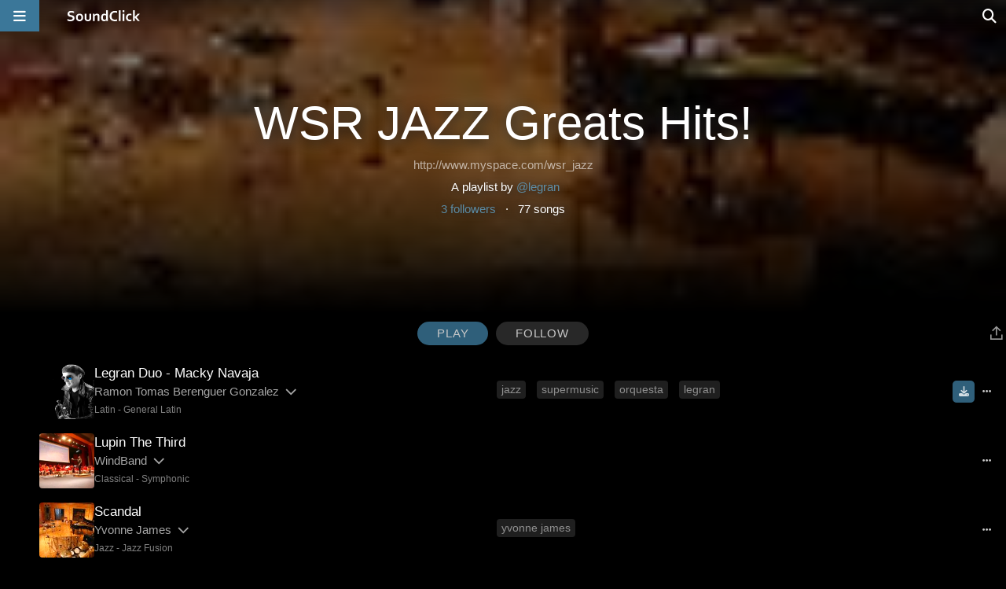

--- FILE ---
content_type: text/html;charset=UTF-8
request_url: https://www.soundclick.com/member/playlist.cfm?memberID=3843638&playlistID=569079
body_size: 14490
content:
<!doctype html>
<html lang="en-US">
<head>
<meta name="viewport" content="width=device-width, initial-scale=1, viewport-fit=cover">
<meta charset="UTF-8">
<link rel="preconnect" href="https://cloudimages.soundclick.com">
<link rel="dns-prefetch" href="//cloudimages.soundclick.com">
<title>Stream Free Music, Download MP3s, Buy & Sell Beats | SoundClick</title>
<meta name="description" content="SoundClick is the original music hub & beats marketplace - join free today.">
<!-- scripts -->
<script defer type="text/javascript" src="/_common/lib/jQuery3.7.0.min.js"></script>	
<script defer type="text/javascript" src="/_common/lib/jQuery3.6.4.FIX.min.js"></script> 
<script defer type="text/javascript" src="/_common/scripts/_minified/utils.min.js?v=01.2026_01"></script>	
<link rel="preload" href="/_cfStuff/fontawesome/kit-5a791bc007_v_25_11_01/css/all.min.css?v=01.2026_01" as="style" onload="this.onload=null;this.rel='stylesheet'">
<!-- css -->
<link rel="stylesheet" href="/_common/css/_minified/major.min.css?v=01.2026_01">	
<link rel="stylesheet" href="/_common/css/_minified/charts.min.css?v=01.2026_01">	
<link rel="stylesheet" href="/_common/css/_minified/artist.min.css?v=01.2026_01">	
<link rel="stylesheet" href="/_common/css/_minified/member.min.css?v=01.2026_01">
<link rel="stylesheet" href="/_common/css/_minified/forum.min.css?v=01.2026_01">	
<!-- white styles -->
<!-- icon -->
<link rel="icon" sizes="192x192" href="/images/icons/favIcon.png?v=2022">
<link rel="apple-touch-icon" href="/images/icons/apple-touch-icon.png?v=2022"/>
<!-- socials -->
<meta property="og:site_name" content="SoundClick" />
<meta property="fb:app_id" content="3537100384" />
<meta name="twitter:site" content="@SoundClick">
<meta name="twitter:domain" content="soundclick.com">
<meta name="twitter:app:name:iphone" content="SoundClick">
<meta name="twitter:app:name:ipad" content="SoundClick">
<meta name="twitter:app:name:googleplay" content="SoundClick">
<meta name="twitter:app:id:iphone" content="1476928026">
<meta name="twitter:app:id:ipad" content="1476928026">
<meta name="twitter:app:id:googleplay" content="com.soundclick.soundclickmobile">
<!-- open graph details -->
<meta property="og:description" content="SoundClick is the original music hub & beats marketplace - join free today." />
<meta property="og:image" content="https://www.soundclick.com/images/brand/soundclick_blank.webp">
<meta property="og:image:secure_url" content="https://www.soundclick.com/images/brand/soundclick_blank.webp">
<meta name="twitter:card" content="summary">
<meta name="twitter:description" content="SoundClick is the original music hub & beats marketplace - join free today.">
<meta name="twitter:image" content="https://www.soundclick.com/images/brand/soundclick_blank.webp">
<meta property="og:type" content="website" />
<meta property="og:title" content="Stream Free Music, Download MP3s, Buy & Sell Beats | SoundClick" />
<meta property="og:url" content="https://www.soundclick.com" />
<meta name="twitter:title" content="Stream Free Music, Download MP3s, Buy & Sell Beats | SoundClick">
<meta name="twitter:player" content="">
<meta name="twitter:player:height" content="145">
<meta name="twitter:player:width" content="500">
<link rel="manifest" href="/manifest.json?v=01.2026_01" />
<meta name="mobile-web-app-capable" content="yes">
<meta name="google-adsense-account" content="ca-pub-7488472088786332">
</head>
<body>
<main id="sclk_framework_content" role="main">
<script>
global_documentTitle = 'WSR\x20JAZZ\x20Greats\x20Hits\x21 | Playlist by @legran on SoundClick';
document.title = global_documentTitle; 
</script>
<div id="sclk_pageHead" style="background-image: url('https://cloudimages.soundclick.com/05/images/y/song/yvonnejames%2Bscandal2.jpg');">
<div id="sclk_pageHeadPlaylist_fader"></div>
<div id="sclkMemberPlaylist_pageHeadContent">
<div id="sclkMemberPlaylist_headPageTitle">WSR JAZZ Greats Hits!</div>
<div id="sclkMemberPlaylist_headPageDescription">http://www.myspace.com/wsr_jazz</div>
<div class="sclkMemberPlaylist_headPageSubTitle">
&nbsp;
A playlist by <a class="sclk_link" href="/member/default.cfm?memberID=3843638">@legran</a>
</div>
<div class="sclkMemberPlaylist_headPageSubTitle">
<a class="sclk_link" href="/member/playlist.cfm?memberID=3843638&playlistID=569079&showFollowers">3 followers</a>
<span>&middot;</span>
77 songs
</div>
</div>
</div>
<div id="sclkMemberPlaylist_headButtonsWrapper">
<div id="sclkMemberPlaylist_headButtons">
<div class="sclkArtist_headButton clk_loadPlaylist" data-type="playlist" data-typeid="0&memberID=3843638&playlistID=569079">PLAY</div>
<div class="sclkArtist_headButton sclkArtist_headButton_tonedDown sclk_link" data-href="/memberAdmin/utils/follow.cfm?action=followPlaylist&memberID=3843638&playlistID=569079" data-skipHistory="true">FOLLOW</div>
<div id="sclkMemberPlaylist_headShareBtn" class="clk_openPopupBox" data-href="/member/utils/share.cfm?memberID=3843638&playlistID=569079&noNavigation" data-width="620" data-fullsizeMobile title="share"><i class="fa-sharp fa-regular fa-arrow-up-from-bracket"></i></div>
</div>
</div>
<div id="sclkMemberPlaylist">
<section id = "member_playlistContainer" 
data-infinite-scroll="true"
data-url = "/member/playlistGetSongs.cfm?memberID=3843638&playlistID=569079"
>
<!-- initial results -->
<section id="playingSong_14278004" class="charts2_songBox" aria-label="Song information">
<aside class="charts2_section_position" aria-label="Position and play button">
<button class="charts2_posPlayToggle clk_loadPlaylist" aria-label="Toggle play"
data-type="playlist" data-typeid="0&memberID=3843638&playlistID=569079" data-songid="14278004" 
data-startrow="1"
>
<div class="charts2_playBtn"><i class="fa-sharp-duotone fa-solid fa-circle-play"></i></div>
<div class="charts2_position">
</div>
</button>
</aside>
<img class="charts2_section_picture clk_loadPlaylist lazybg" data-src="https://cloudimages.soundclick.com/612/images/r/band/ramontomasberenguergonzalez.webp" src="/images/site/1x1.png" 
alt="Picture for song 'Legran Duo - Macky Navaja' by artist 'Ramon Tomas Berenguer Gonzalez'" 
data-type="playlist" data-typeid="0&memberID=3843638&playlistID=569079" data-songid="14278004" 
data-startrow="1"
>
</img>
<div class="charts2_section_titleBox">
<section class="charts2_songname songActivityIndicator clk_loadPlaylist" 
aria-label="Song title"
data-type="playlist" data-typeid="0&memberID=3843638&playlistID=569079" data-songid="14278004" 
data-startrow="1"
>
<span>Legran Duo - Macky Navaja</span>
</section>
<p class="charts2_artist">
<span>
<a class="sclk_link" href="/RamonTomasBerenguerGonzalez" data-href="/artist/default.cfm?bandID=704566" aria-label="Artist name for this song">Ramon Tomas Berenguer Gonzalez</a>
<button class="charts2_artist_btnDescription" data-description-id="14278004350" title="About Ramon Tomas Berenguer Gonzalez" 
aria-label="Slides out artist description" aria-expanded="false" aria-controls="14278004350"
>
<i class="fa-sharp fa-solid fa-chevron-down"></i>
</button>
</span>
</p>
<pre id="14278004350" class="charts2_artist_description">Compositor. Autor de los álbumes 'La Conquista de Valencia' (2020), 'Latin Complete Collection' (2008) y 'Pasodobles de España' (2008)

I start as a musician at age 11, the Band of Monforte (Spain). At fourteen I wrote my first pasodoble to banda music. Today I have recorded over 150 songs in SGAE (ASCAP) and work as a professional in Legran Studio, where we do all types of music professionals.</pre>
<p class="charts2_extra_infos">
<span>
<a class="sclk_link" href="/latin">Latin</a> - 
<a class="sclk_link" href="/latin/general-latin">General Latin</a>
</span>
</p>
</div>
<div class="charts2_section_tags">
<ul>
<li>
<a class="sclk_link" href="/search/default.cfm?type=songs&searchterm=jazz">jazz</a>
</li>
<li>
<a class="sclk_link" href="/search/default.cfm?type=songs&searchterm=supermusic">supermusic</a>
</li>
<li>
<a class="sclk_link" href="/search/default.cfm?type=songs&searchterm= orquesta"> orquesta</a>
</li>
<li>
<a class="sclk_link" href="/search/default.cfm?type=songs&searchterm=legran">legran</a>
</li>
<li>
<a class="sclk_link" href="/search/default.cfm?type=songs&searchterm=ramon t berenguer">ramon t berenguer</a>
</li>
</ul>
</div>
<div class="charts2_section_distribution">
<a class="charts2_button clk_openPopupBox" href="/utils_download/download_song.cfm?ID=14278004&bandid=704566" title="Free MP3 download of song by Ramon Tomas Berenguer Gonzalez" aria-label="Download free MP3">
<i class="fa-solid fa-download"></i>
</a>
</div>
<div class="charts2_section_moreInfoBtn">
<a class="charts2_button charts2_button_gray clk_openPopupBox" href="/music/songInfo_standalone/?songID=14278004" data-href="/music/songInfo.cfm?songID=14278004&popup=true" data-width="650" data-fullsizemobile title='Full song details for "Legran Duo - Macky Navaja" by Ramon Tomas Berenguer Gonzalez' aria-label="Full song details">
<i class="fa-solid fa-ellipsis"></i>
</a>
</div>
</section> 
<script type="application/ld+json">
{"@context": "https://schema.org","@type": "MusicRecording","name": "Legran Duo - Macky Navaja","byArtist": {"@type": "MusicGroup","name": "Ramon Tomas Berenguer Gonzalez","url": "https://www.soundclick.com/RamonTomasBerenguerGonzalez"},"genre": ["Latin","General Latin"],"description": "\"Legran Duo - Macky Navaja\" is a song by Ramon Tomas Berenguer Gonzalez. Versión grabada en Legran Studio (Spain) en Junio 2021. Toni Pastor - Saxo Tenor y Ramón Tomás Berenguer González, trompeta. Version de \"jazz-total\" de la conocida obra de Kurt Weill","image": ["https://cloudimages.soundclick.com/612/images/r/band/ramontomasberenguergonzalez.webp","https://www.soundclick.com/images/brand/sc_default_square.webp"],"url": "https://www.soundclick.com/music/songinfo_standalone/?songID=14278004","datePublished": "2021-07-05","duration": "PT3M10S","audio": {"@type": "AudioObject","contentUrl": "https://www.soundclick.com/music/songinfo_standalone/?songID=14278004","encodingFormat": "audio/mpeg"},"keywords": ["jazz","supermusic","Orquesta","legran","ramonTBerenguer","trompeta","monforteDelCid","jazzTotal"],"additionalProperty": [{"@type": "PropertyValue","name": "Peak Chart Position","value": 11,"description": "SoundClick Charts"}]}
</script>
<section id="playingSong_5469103" class="charts2_songBox" aria-label="Song information">
<aside class="charts2_section_position" aria-label="Position and play button">
<button class="charts2_posPlayToggle clk_loadPlaylist" aria-label="Toggle play"
data-type="playlist" data-typeid="0&memberID=3843638&playlistID=569079" data-songid="5469103" 
data-startrow="2"
>
<div class="charts2_playBtn"><i class="fa-sharp-duotone fa-solid fa-circle-play"></i></div>
<div class="charts2_position">
</div>
</button>
</aside>
<img class="charts2_section_picture clk_loadPlaylist lazybg" data-src="https://cloudimages.soundclick.com/78/images/w/band/windband.webp" src="/images/site/1x1.png" 
alt="Picture for song 'Lupin The Third' by artist 'WindBand'" 
data-type="playlist" data-typeid="0&memberID=3843638&playlistID=569079" data-songid="5469103" 
data-startrow="2"
>
</img>
<div class="charts2_section_titleBox">
<section class="charts2_songname songActivityIndicator clk_loadPlaylist" 
aria-label="Song title"
data-type="playlist" data-typeid="0&memberID=3843638&playlistID=569079" data-songid="5469103" 
data-startrow="2"
>
<span>Lupin The Third</span>
</section>
<p class="charts2_artist">
<span>
<a class="sclk_link" href="/windband" data-href="/artist/default.cfm?bandID=635981" aria-label="Artist name for this song">WindBand</a>
<button class="charts2_artist_btnDescription" data-description-id="5469103953" title="About WindBand" 
aria-label="Slides out artist description" aria-expanded="false" aria-controls="5469103953"
>
<i class="fa-sharp fa-solid fa-chevron-down"></i>
</button>
</span>
</p>
<pre id="5469103953" class="charts2_artist_description">for winds

a symphonic wind band. 
who would like to have those song's mp3, pls kindly contact me through msn messenger, i would like to exchange mp3 with you.</pre>
<p class="charts2_extra_infos">
<span>
<a class="sclk_link" href="/classical">Classical</a> - 
<a class="sclk_link" href="/classical/symphonic">Symphonic</a>
</span>
</p>
</div>
<div class="charts2_section_tags">
<ul>
</ul>
</div>
<div class="charts2_section_distribution">
</div>
<div class="charts2_section_moreInfoBtn">
<a class="charts2_button charts2_button_gray clk_openPopupBox" href="/music/songInfo_standalone/?songID=5469103" data-href="/music/songInfo.cfm?songID=5469103&popup=true" data-width="650" data-fullsizemobile title='Full song details for "Lupin The Third" by WindBand' aria-label="Full song details">
<i class="fa-solid fa-ellipsis"></i>
</a>
</div>
</section> 
<script type="application/ld+json">
{"@context": "https://schema.org","@type": "MusicRecording","name": "Lupin The Third","byArtist": {"@type": "MusicGroup","name": "WindBand","url": "https://www.soundclick.com/windband"},"genre": ["Classical","Symphonic"],"description": "\"Lupin The Third\" is a song by WindBand.","image": ["https://cloudimages.soundclick.com/78/images/w/band/windband.webp","https://www.soundclick.com/images/brand/sc_default_square.webp"],"url": "https://www.soundclick.com/music/songinfo_standalone/?songID=5469103","datePublished": "2007-06-19","duration": "PT3M50S","audio": {"@type": "AudioObject","contentUrl": "https://www.soundclick.com/music/songinfo_standalone/?songID=5469103","encodingFormat": "audio/mpeg"},"keywords": ["jazz","supermusic","Orquesta","legran","ramonTBerenguer","trompeta","monforteDelCid","jazzTotal"],"additionalProperty": [{"@type": "PropertyValue","name": "Peak Chart Position","value": 55,"description": "SoundClick Charts"}]}
</script>
<section id="playingSong_3318170" class="charts2_songBox" aria-label="Song information">
<aside class="charts2_section_position" aria-label="Position and play button">
<button class="charts2_posPlayToggle clk_loadPlaylist" aria-label="Toggle play"
data-type="playlist" data-typeid="0&memberID=3843638&playlistID=569079" data-songid="3318170" 
data-startrow="3"
>
<div class="charts2_playBtn"><i class="fa-sharp-duotone fa-solid fa-circle-play"></i></div>
<div class="charts2_position">
</div>
</button>
</aside>
<img class="charts2_section_picture clk_loadPlaylist lazybg" data-src="https://cloudimages.soundclick.com/05/images/y/song/yvonnejames%2Bscandal2.jpg" src="/images/site/1x1.png" 
alt="Picture for song 'Scandal' by artist 'Yvonne James'" 
data-type="playlist" data-typeid="0&memberID=3843638&playlistID=569079" data-songid="3318170" 
data-startrow="3"
>
</img>
<div class="charts2_section_titleBox">
<section class="charts2_songname songActivityIndicator clk_loadPlaylist" 
aria-label="Song title"
data-type="playlist" data-typeid="0&memberID=3843638&playlistID=569079" data-songid="3318170" 
data-startrow="3"
>
<span>Scandal</span>
</section>
<p class="charts2_artist">
<span>
<a class="sclk_link" href="/yvonnejames" data-href="/artist/default.cfm?bandID=409673" aria-label="Artist name for this song">Yvonne James</a>
<button class="charts2_artist_btnDescription" data-description-id="3318170288" title="About Yvonne James" 
aria-label="Slides out artist description" aria-expanded="false" aria-controls="3318170288"
>
<i class="fa-sharp fa-solid fa-chevron-down"></i>
</button>
</span>
</p>
<pre id="3318170288" class="charts2_artist_description">Yvonne James trumpet/flugehorn, piano, flute.

Freelance trumpeter who can seamlessly adapt to any situation from Swing,Dixieland,and Bossa Nova. Fluently doubles on piano, flute and voice.</pre>
<p class="charts2_extra_infos">
<span>
<a class="sclk_link" href="/jazz">Jazz</a> - 
<a class="sclk_link" href="/jazz/fusion">Jazz Fusion</a>
</span>
</p>
</div>
<div class="charts2_section_tags">
<ul>
<li>
<a class="sclk_link" href="/search/default.cfm?type=songs&searchterm=yvonne james">yvonne james</a>
</li>
</ul>
</div>
<div class="charts2_section_distribution">
</div>
<div class="charts2_section_moreInfoBtn">
<a class="charts2_button charts2_button_gray clk_openPopupBox" href="/music/songInfo_standalone/?songID=3318170" data-href="/music/songInfo.cfm?songID=3318170&popup=true" data-width="650" data-fullsizemobile title='Full song details for "Scandal" by Yvonne James' aria-label="Full song details">
<i class="fa-solid fa-ellipsis"></i>
</a>
</div>
</section> 
<script type="application/ld+json">
{"@context": "https://schema.org","@type": "MusicRecording","name": "Scandal","byArtist": {"@type": "MusicGroup","name": "Yvonne James","url": "https://www.soundclick.com/yvonnejames"},"genre": ["Jazz","Jazz Fusion"],"description": "\"Scandal\" is a song by Yvonne James. James Quartet","image": ["https://cloudimages.soundclick.com/05/images/y/song/yvonnejames%2Bscandal2.jpg","https://cloudimages.soundclick.com/05/images/y/band/yvonnejames.webp","https://www.soundclick.com/images/brand/sc_default_square.webp"],"url": "https://www.soundclick.com/music/songinfo_standalone/?songID=3318170","datePublished": "2006-01-08","duration": "PT2M40S","audio": {"@type": "AudioObject","contentUrl": "https://www.soundclick.com/music/songinfo_standalone/?songID=3318170","encodingFormat": "audio/mpeg"},"keywords": ["yvonneJames"],"additionalProperty": [{"@type": "PropertyValue","name": "Peak Chart Position","value": 34,"description": "SoundClick Charts"}]}
</script>
<section id="playingSong_3617082" class="charts2_songBox" aria-label="Song information">
<aside class="charts2_section_position" aria-label="Position and play button">
<button class="charts2_posPlayToggle clk_loadPlaylist" aria-label="Toggle play"
data-type="playlist" data-typeid="0&memberID=3843638&playlistID=569079" data-songid="3617082" 
data-startrow="4"
>
<div class="charts2_playBtn"><i class="fa-sharp-duotone fa-solid fa-circle-play"></i></div>
<div class="charts2_position">
</div>
</button>
</aside>
<img class="charts2_section_picture clk_loadPlaylist lazybg" data-src="/images/brand/sc_default_placeholder.webp" src="/images/site/1x1.png" 
alt="Picture for song 'Caravan - Stochelo Rosenberg - CvH Orchestra' by artist 'CvH Orchestra'" 
data-type="playlist" data-typeid="0&memberID=3843638&playlistID=569079" data-songid="3617082" 
data-startrow="4"
>
</img>
<div class="charts2_section_titleBox">
<section class="charts2_songname songActivityIndicator clk_loadPlaylist" 
aria-label="Song title"
data-type="playlist" data-typeid="0&memberID=3843638&playlistID=569079" data-songid="3617082" 
data-startrow="4"
>
<span>Caravan - Stochelo Rosenberg - CvH Orchestra</span>
</section>
<p class="charts2_artist">
<span>
<a class="sclk_link" href="/cvhorchestra" data-href="/artist/default.cfm?bandID=502578" aria-label="Artist name for this song">CvH Orchestra</a>
<button class="charts2_artist_btnDescription" data-description-id="3617082505" title="About CvH Orchestra" 
aria-label="Slides out artist description" aria-expanded="false" aria-controls="3617082505"
>
<i class="fa-sharp fa-solid fa-chevron-down"></i>
</button>
</span>
</p>
<pre id="3617082505" class="charts2_artist_description">Cvh Orchestra
Orchestra with strings, horns and jazz rhythm section</pre>
<p class="charts2_extra_infos">
<span>
<a class="sclk_link" href="/jazz">Jazz</a> - 
<a class="sclk_link" href="/jazz/bebop">Bebop</a>
</span>
</p>
</div>
<div class="charts2_section_tags">
<ul>
</ul>
</div>
<div class="charts2_section_distribution">
<a class="charts2_button clk_openPopupBox" href="/store/orderItem.cfm?bandID=502578&songID=3617082" data-width="900" title="Buy single by CvH Orchestra" aria-label="Buy single">
<i class="fa-solid fa-download"></i><span>$1.25</span>
</a>
<a class="charts2_button clk_openPopupBox" href="/utils_download/download_song.cfm?ID=3617082&bandid=502578&ccLicense=show" data-width="550" data-fullsizemobile title="Royalty-free Creative Commons license by CvH Orchestra" aria-label="Royalty-free Creative Commons license">
<i class="fa-brands fa-creative-commons" style="font-size: 20px;"></i><span>free</span>
</a>
</div>
<div class="charts2_section_moreInfoBtn">
<a class="charts2_button charts2_button_gray clk_openPopupBox" href="/music/songInfo_standalone/?songID=3617082" data-href="/music/songInfo.cfm?songID=3617082&popup=true" data-width="650" data-fullsizemobile title='Full song details for "Caravan - Stochelo Rosenberg - CvH Orchestra" by CvH Orchestra' aria-label="Full song details">
<i class="fa-solid fa-ellipsis"></i>
</a>
</div>
</section> 
<script type="application/ld+json">
{"@context": "https://schema.org","@type": "MusicRecording","name": "Caravan - Stochelo Rosenberg - CvH Orchestra","byArtist": {"@type": "MusicGroup","name": "CvH Orchestra","url": "https://www.soundclick.com/cvhorchestra"},"genre": ["Jazz","Bebop"],"description": "\"Caravan - Stochelo Rosenberg - CvH Orchestra\" is a song by CvH Orchestra. Caravan - guitar: Stochelo Rosenberg, conducted and arranged by Christiaan van Hemert","image": ["https://www.soundclick.com/images/brand/sc_default_square.webp"],"url": "https://www.soundclick.com/music/songinfo_standalone/?songID=3617082","datePublished": "2006-03-10","duration": "PT2M51S","audio": {"@type": "AudioObject","contentUrl": "https://www.soundclick.com/music/songinfo_standalone/?songID=3617082","encodingFormat": "audio/mpeg"},"keywords": ["yvonneJames"],"additionalProperty": [{"@type": "PropertyValue","name": "Peak Chart Position","value": 50,"description": "SoundClick Charts"}]}
</script>
<section id="playingSong_4816148" class="charts2_songBox" aria-label="Song information">
<aside class="charts2_section_position" aria-label="Position and play button">
<button class="charts2_posPlayToggle clk_loadPlaylist" aria-label="Toggle play"
data-type="playlist" data-typeid="0&memberID=3843638&playlistID=569079" data-songid="4816148" 
data-startrow="5"
>
<div class="charts2_playBtn"><i class="fa-sharp-duotone fa-solid fa-circle-play"></i></div>
<div class="charts2_position">
</div>
</button>
</aside>
<img class="charts2_section_picture clk_loadPlaylist lazybg" data-src="https://cloudimages.soundclick.com/78/images/w/band/windband.webp" src="/images/site/1x1.png" 
alt="Picture for song 'Sir Duke' by artist 'WindBand'" 
data-type="playlist" data-typeid="0&memberID=3843638&playlistID=569079" data-songid="4816148" 
data-startrow="5"
>
</img>
<div class="charts2_section_titleBox">
<section class="charts2_songname songActivityIndicator clk_loadPlaylist" 
aria-label="Song title"
data-type="playlist" data-typeid="0&memberID=3843638&playlistID=569079" data-songid="4816148" 
data-startrow="5"
>
<span>Sir Duke</span>
</section>
<p class="charts2_artist">
<span>
<a class="sclk_link" href="/windband" data-href="/artist/default.cfm?bandID=635981" aria-label="Artist name for this song">WindBand</a>
<button class="charts2_artist_btnDescription" data-description-id="4816148957" title="About WindBand" 
aria-label="Slides out artist description" aria-expanded="false" aria-controls="4816148957"
>
<i class="fa-sharp fa-solid fa-chevron-down"></i>
</button>
</span>
</p>
<pre id="4816148957" class="charts2_artist_description">for winds

a symphonic wind band. 
who would like to have those song's mp3, pls kindly contact me through msn messenger, i would like to exchange mp3 with you.</pre>
<p class="charts2_extra_infos">
<span>
<a class="sclk_link" href="/classical">Classical</a> - 
<a class="sclk_link" href="/classical/symphonic">Symphonic</a>
</span>
</p>
</div>
<div class="charts2_section_tags">
<ul>
</ul>
</div>
<div class="charts2_section_distribution">
</div>
<div class="charts2_section_moreInfoBtn">
<a class="charts2_button charts2_button_gray clk_openPopupBox" href="/music/songInfo_standalone/?songID=4816148" data-href="/music/songInfo.cfm?songID=4816148&popup=true" data-width="650" data-fullsizemobile title='Full song details for "Sir Duke" by WindBand' aria-label="Full song details">
<i class="fa-solid fa-ellipsis"></i>
</a>
</div>
</section> 
<script type="application/ld+json">
{"@context": "https://schema.org","@type": "MusicRecording","name": "Sir Duke","byArtist": {"@type": "MusicGroup","name": "WindBand","url": "https://www.soundclick.com/windband"},"genre": ["Classical","Symphonic"],"description": "\"Sir Duke\" is a song by WindBand.","image": ["https://cloudimages.soundclick.com/78/images/w/band/windband.webp","https://www.soundclick.com/images/brand/sc_default_square.webp"],"url": "https://www.soundclick.com/music/songinfo_standalone/?songID=4816148","datePublished": "2006-12-26","duration": "PT5M34S","audio": {"@type": "AudioObject","contentUrl": "https://www.soundclick.com/music/songinfo_standalone/?songID=4816148","encodingFormat": "audio/mpeg"},"keywords": ["yvonneJames"],"additionalProperty": [{"@type": "PropertyValue","name": "Peak Chart Position","value": 49,"description": "SoundClick Charts"}]}
</script>
<section id="playingSong_3852506" class="charts2_songBox" aria-label="Song information">
<aside class="charts2_section_position" aria-label="Position and play button">
<button class="charts2_posPlayToggle clk_loadPlaylist" aria-label="Toggle play"
data-type="playlist" data-typeid="0&memberID=3843638&playlistID=569079" data-songid="3852506" 
data-startrow="6"
>
<div class="charts2_playBtn"><i class="fa-sharp-duotone fa-solid fa-circle-play"></i></div>
<div class="charts2_position">
</div>
</button>
</aside>
<img class="charts2_section_picture clk_loadPlaylist lazybg" data-src="https://cloudimages.soundclick.com/05/images/k/song/karajohnstad%2Bpagesofsand2.gif" src="/images/site/1x1.png" 
alt="Picture for song 'pages of sand' by artist 'Kara Johnstad'" 
data-type="playlist" data-typeid="0&memberID=3843638&playlistID=569079" data-songid="3852506" 
data-startrow="6"
>
</img>
<div class="charts2_section_titleBox">
<section class="charts2_songname songActivityIndicator clk_loadPlaylist" 
aria-label="Song title"
data-type="playlist" data-typeid="0&memberID=3843638&playlistID=569079" data-songid="3852506" 
data-startrow="6"
>
<span>pages of sand</span>
</section>
<p class="charts2_artist">
<span>
<a class="sclk_link" href="/karajohnstad" data-href="/artist/default.cfm?bandID=513398" aria-label="Artist name for this song">Kara Johnstad</a>
<button class="charts2_artist_btnDescription" data-description-id="385250694" title="About Kara Johnstad" 
aria-label="Slides out artist description" aria-expanded="false" aria-controls="385250694"
>
<i class="fa-sharp fa-solid fa-chevron-down"></i>
</button>
</span>
</p>
<pre id="385250694" class="charts2_artist_description">Kara Johnstad's voice is heavenly, soulful, passionate and very sensuous! It is rare to find all those qualities in one voice, but Kara has just that!! She sing

Kara is a singer /songwriter based in Berlin, Germany. One of the most versatile voices of our time, she sings jazz, pop, film music and does orchestra work. She has performed in numerous festivals and just brought out her latest CD Paths X.  All originals.</pre>
<p class="charts2_extra_infos">
<span>
<a class="sclk_link" href="/jazz">Jazz</a> - 
<a class="sclk_link" href="/jazz/vocals">Jazz Vocals</a>
</span>
</p>
</div>
<div class="charts2_section_tags">
<ul>
<li>
<a class="sclk_link" href="/search/default.cfm?type=songs&searchterm=smooth jazz">smooth jazz</a>
</li>
<li>
<a class="sclk_link" href="/search/default.cfm?type=songs&searchterm=new age">new age</a>
</li>
<li>
<a class="sclk_link" href="/search/default.cfm?type=songs&searchterm=singersongwriter">singersongwriter</a>
</li>
<li>
<a class="sclk_link" href="/search/default.cfm?type=songs&searchterm=jazz vocalist">jazz vocalist</a>
</li>
<li>
<a class="sclk_link" href="/search/default.cfm?type=songs&searchterm=popjazz">popjazz</a>
</li>
</ul>
</div>
<div class="charts2_section_distribution">
<a class="charts2_button clk_openPopupBox" href="/store/orderItem.cfm?bandID=513398&songID=3852506" data-width="900" title="Buy single by Kara Johnstad" aria-label="Buy single">
<i class="fa-solid fa-download"></i><span>$0.75</span>
</a>
</div>
<div class="charts2_section_moreInfoBtn">
<a class="charts2_button charts2_button_gray clk_openPopupBox" href="/music/songInfo_standalone/?songID=3852506" data-href="/music/songInfo.cfm?songID=3852506&popup=true" data-width="650" data-fullsizemobile title='Full song details for "pages of sand" by Kara Johnstad' aria-label="Full song details">
<i class="fa-solid fa-ellipsis"></i>
</a>
</div>
</section> 
<script type="application/ld+json">
{"@context": "https://schema.org","@type": "MusicRecording","name": "pages of sand","byArtist": {"@type": "MusicGroup","name": "Kara Johnstad","url": "https://www.soundclick.com/karajohnstad"},"author": {"@type": "Person","name": "Kara Johnstad / Guilherme Castro"},"genre": ["Jazz","Jazz Vocals"],"description": "\"pages of sand\" is a song by Kara Johnstad. Brazilian Biao.","image": ["https://cloudimages.soundclick.com/05/images/k/song/karajohnstad%2Bpagesofsand2.gif","https://cloudimages.soundclick.com/05/images/k/band/karajohnstad.jpg","https://www.soundclick.com/images/brand/sc_default_square.webp"],"url": "https://www.soundclick.com/music/songinfo_standalone/?songID=3852506","datePublished": "2006-04-27","duration": "PT3M09S","audio": {"@type": "AudioObject","contentUrl": "https://www.soundclick.com/music/songinfo_standalone/?songID=3852506","encodingFormat": "audio/mpeg"},"keywords": ["smoothJazz","newAge","singersongwriter","jazzVocalist","popjazz","powerBallad","thankYou","vocalJazz","jazzSinger","newAgeSinger","pathsX","topLyricist","topFemaleVocalist"],"additionalProperty": [],"isBasedOn": {"@type": "MusicComposition","lyricist": {"@type": "Person","name": "Kara Johnstad / Guilherme Castro"},"lyrics": [{"@type": "CreativeWork","text": "Pages of Sand\r\n\t\t\t\t\t\t\tText: Kara Johnstad © 1995 Music: Guilherme Castro\r\n\t\t\t\t\t\t\r\nJust like sand inside my shoe I feel you slipping inside\r\nAnd I will carry you far\r\n\r\nShadow´s line the walls of the room\r\nA clock keeps time, aching moon\r\nLights are low, I turn the page\r\nThe walls whisper their age\r\n\r\nOh, where will we travel tonight, my dearest love\r\noh how I long to enter your world\r\nWill your arms take me afar \r\nTo distant lands where we\r\n Will warm ourselves on hot sands.\r\n\r\nStories capture other times\r\nAnd I read between the lines\r\n\r\nAnd like sand inside my show I feel you slipping inside and I will carry you on. \r\n\r\n\r\n\r\n\r\n\r\nPublished CD Kara Johnstad “Pages fo Sand”\r\n\r\n"}],"description": "Lying in bed paging through a good book. \r\nStories capture other times\r\nAnd I read between the lines"}}
</script>
<section id="playingSong_3843794" class="charts2_songBox" aria-label="Song information">
<aside class="charts2_section_position" aria-label="Position and play button">
<button class="charts2_posPlayToggle clk_loadPlaylist" aria-label="Toggle play"
data-type="playlist" data-typeid="0&memberID=3843638&playlistID=569079" data-songid="3843794" 
data-startrow="7"
>
<div class="charts2_playBtn"><i class="fa-sharp-duotone fa-solid fa-circle-play"></i></div>
<div class="charts2_position">
</div>
</button>
</aside>
<img class="charts2_section_picture clk_loadPlaylist lazybg" data-src="https://cloudimages.soundclick.com/05/images/m/song/miriamjarquinandblueslatino%2Bterciopelo2.jpg" src="/images/site/1x1.png" 
alt="Picture for song 'Terciopelo' by artist 'Miriam Jarquin and Blues Latino'" 
data-type="playlist" data-typeid="0&memberID=3843638&playlistID=569079" data-songid="3843794" 
data-startrow="7"
>
</img>
<div class="charts2_section_titleBox">
<section class="charts2_songname songActivityIndicator clk_loadPlaylist" 
aria-label="Song title"
data-type="playlist" data-typeid="0&memberID=3843638&playlistID=569079" data-songid="3843794" 
data-startrow="7"
>
<span>Terciopelo</span>
</section>
<p class="charts2_artist">
<span>
<a class="sclk_link" href="/miriamjarquinandblueslatino" data-href="/artist/default.cfm?bandID=407296" aria-label="Artist name for this song">Miriam Jarquin and Blues Latino</a>
<button class="charts2_artist_btnDescription" data-description-id="3843794206" title="About Miriam Jarquin and Blues Latino" 
aria-label="Slides out artist description" aria-expanded="false" aria-controls="3843794206"
>
<i class="fa-sharp fa-solid fa-chevron-down"></i>
</button>
</span>
</p>
<pre id="3843794206" class="charts2_artist_description">Fresh Latin Blues and Latin Jazz from Costa Rica.</pre>
<p class="charts2_extra_infos">
<span>
<a class="sclk_link" href="/jazz">Jazz</a> - 
<a class="sclk_link" href="/jazz/swing">Swing</a>
</span>
</p>
</div>
<div class="charts2_section_tags">
<ul>
<li>
<a class="sclk_link" href="/search/default.cfm?type=songs&searchterm=singer">singer</a>
</li>
<li>
<a class="sclk_link" href="/search/default.cfm?type=songs&searchterm=jazz">jazz</a>
</li>
<li>
<a class="sclk_link" href="/search/default.cfm?type=songs&searchterm=musica">musica</a>
</li>
<li>
<a class="sclk_link" href="/search/default.cfm?type=songs&searchterm=blues">blues</a>
</li>
<li>
<a class="sclk_link" href="/search/default.cfm?type=songs&searchterm=latin">latin</a>
</li>
</ul>
</div>
<div class="charts2_section_distribution">
<a class="charts2_button clk_openPopupBox" href="/utils_download/download_song.cfm?ID=3843794&bandid=407296" title="Free MP3 download of song by Miriam Jarquin and Blues Latino" aria-label="Download free MP3">
<i class="fa-solid fa-download"></i>
</a>
</div>
<div class="charts2_section_moreInfoBtn">
<a class="charts2_button charts2_button_gray clk_openPopupBox" href="/music/songInfo_standalone/?songID=3843794" data-href="/music/songInfo.cfm?songID=3843794&popup=true" data-width="650" data-fullsizemobile title='Full song details for "Terciopelo" by Miriam Jarquin and Blues Latino' aria-label="Full song details">
<i class="fa-solid fa-ellipsis"></i>
</a>
</div>
</section> 
<script type="application/ld+json">
{"@context": "https://schema.org","@type": "MusicRecording","name": "Terciopelo","byArtist": {"@type": "MusicGroup","name": "Miriam Jarquin and Blues Latino","url": "https://www.soundclick.com/miriamjarquinandblueslatino"},"author": {"@type": "Person","name": "Agustín Lara"},"genre": ["Jazz","Swing"],"description": "\"Terciopelo\" is a song by Miriam Jarquin and Blues Latino.","image": ["https://cloudimages.soundclick.com/05/images/m/song/miriamjarquinandblueslatino%2Bterciopelo2.jpg","https://cloudimages.soundclick.com/05/images/m/band/miriamjarquinandblueslatino.jpg","https://www.soundclick.com/images/brand/sc_default_square.webp"],"url": "https://www.soundclick.com/music/songinfo_standalone/?songID=3843794","datePublished": "2006-04-25","duration": "PT3M53S","audio": {"@type": "AudioObject","contentUrl": "https://www.soundclick.com/music/songinfo_standalone/?songID=3843794","encodingFormat": "audio/mpeg"},"keywords": ["singer","jazz","musica","blues","latin","latino","costarica","miriamJarquin","bluesLatino","produccionIndependiente"],"additionalProperty": [],"isBasedOn": {"@type": "MusicComposition","lyricist": {"@type": "Person","name": "Agustín Lara"}}}
</script>
<section id="playingSong_4175982" class="charts2_songBox" aria-label="Song information">
<aside class="charts2_section_position" aria-label="Position and play button">
<button class="charts2_posPlayToggle clk_loadPlaylist" aria-label="Toggle play"
data-type="playlist" data-typeid="0&memberID=3843638&playlistID=569079" data-songid="4175982" 
data-startrow="8"
>
<div class="charts2_playBtn"><i class="fa-sharp-duotone fa-solid fa-circle-play"></i></div>
<div class="charts2_position">
</div>
</button>
</aside>
<img class="charts2_section_picture clk_loadPlaylist lazybg" data-src="https://cloudimages.soundclick.com/04/images/t/band/thecloudclub.webp" src="/images/site/1x1.png" 
alt="Picture for song 'The Girl From Ipanema' by artist 'The Cloud Club'" 
data-type="playlist" data-typeid="0&memberID=3843638&playlistID=569079" data-songid="4175982" 
data-startrow="8"
>
</img>
<div class="charts2_section_titleBox">
<section class="charts2_songname songActivityIndicator clk_loadPlaylist" 
aria-label="Song title"
data-type="playlist" data-typeid="0&memberID=3843638&playlistID=569079" data-songid="4175982" 
data-startrow="8"
>
<span>The Girl From Ipanema</span>
</section>
<p class="charts2_artist">
<span>
<a class="sclk_link" href="/thecloudclub" data-href="/artist/default.cfm?bandID=327328" aria-label="Artist name for this song">The Cloud Club</a>
<button class="charts2_artist_btnDescription" data-description-id="417598254" title="About The Cloud Club" 
aria-label="Slides out artist description" aria-expanded="false" aria-controls="417598254"
>
<i class="fa-sharp fa-solid fa-chevron-down"></i>
</button>
</span>
</p>
<pre id="417598254" class="charts2_artist_description">Hi. Welcome to The Cloud Club!
The Cloud Club is a quartet that specializes in playing beautiful Latin inspired music.  The core of our repertoire are the classic Bossa Novas of Brazil, but we also play many original works, and a number of 'bossified' standards.</pre>
<p class="charts2_extra_infos">
<span>
<a class="sclk_link" href="/latin">Latin</a> - 
<a class="sclk_link" href="/latin/latin-jazz">Latin Jazz</a>
</span>
</p>
</div>
<div class="charts2_section_tags">
<ul>
</ul>
</div>
<div class="charts2_section_distribution">
<a class="charts2_button clk_openPopupBox" href="/utils_download/download_song.cfm?ID=4175982&bandid=327328" title="Free MP3 download of song by The Cloud Club" aria-label="Download free MP3">
<i class="fa-solid fa-download"></i>
</a>
</div>
<div class="charts2_section_moreInfoBtn">
<a class="charts2_button charts2_button_gray clk_openPopupBox" href="/music/songInfo_standalone/?songID=4175982" data-href="/music/songInfo.cfm?songID=4175982&popup=true" data-width="650" data-fullsizemobile title='Full song details for "The Girl From Ipanema" by The Cloud Club' aria-label="Full song details">
<i class="fa-solid fa-ellipsis"></i>
</a>
</div>
</section> 
<script type="application/ld+json">
{"@context": "https://schema.org","@type": "MusicRecording","name": "The Girl From Ipanema","byArtist": {"@type": "MusicGroup","name": "The Cloud Club","url": "https://www.soundclick.com/thecloudclub"},"genre": ["Latin","Latin Jazz"],"description": "\"The Girl From Ipanema\" is a song by The Cloud Club.","image": ["https://cloudimages.soundclick.com/04/images/t/band/thecloudclub.webp","https://www.soundclick.com/images/brand/sc_default_square.webp"],"url": "https://www.soundclick.com/music/songinfo_standalone/?songID=4175982","datePublished": "2006-07-11","duration": "PT1M19S","audio": {"@type": "AudioObject","contentUrl": "https://www.soundclick.com/music/songinfo_standalone/?songID=4175982","encodingFormat": "audio/mpeg"},"keywords": ["singer","jazz","musica","blues","latin","latino","costarica","miriamJarquin","bluesLatino","produccionIndependiente"],"additionalProperty": [{"@type": "PropertyValue","name": "Peak Chart Position","value": 96,"description": "SoundClick Charts"}]}
</script>
<section id="playingSong_2277288" class="charts2_songBox" aria-label="Song information">
<aside class="charts2_section_position" aria-label="Position and play button">
<button class="charts2_posPlayToggle clk_loadPlaylist" aria-label="Toggle play"
data-type="playlist" data-typeid="0&memberID=3843638&playlistID=569079" data-songid="2277288" 
data-startrow="9"
>
<div class="charts2_playBtn"><i class="fa-sharp-duotone fa-solid fa-circle-play"></i></div>
<div class="charts2_position">
</div>
</button>
</aside>
<img class="charts2_section_picture clk_loadPlaylist lazybg" data-src="https://cloudimages.soundclick.com/47/images/t/song/turtledoveakamichellekorts%2Bwhatchildisthissungbyturtledoveakamiche2.webp" src="/images/site/1x1.png" 
alt="Picture for song 'What Child Is This&#x3f; - Sung by TurtleDove aka Miche' by artist 'TurtleDove aka Michelle Katherine Orts'" 
data-type="playlist" data-typeid="0&memberID=3843638&playlistID=569079" data-songid="2277288" 
data-startrow="9"
>
</img>
<div class="charts2_section_titleBox">
<section class="charts2_songname songActivityIndicator clk_loadPlaylist" 
aria-label="Song title"
data-type="playlist" data-typeid="0&memberID=3843638&playlistID=569079" data-songid="2277288" 
data-startrow="9"
>
<span>What Child Is This? - Sung by TurtleDove aka Miche</span>
</section>
<p class="charts2_artist">
<span>
<a class="sclk_link" href="/turtledoveakamichellekatherineorts" data-href="/artist/default.cfm?bandID=325043" aria-label="Artist name for this song">TurtleDove aka Michelle Katherine Orts</a>
<button class="charts2_artist_btnDescription" data-description-id="2277288836" title="About TurtleDove aka Michelle Katherine Orts" 
aria-label="Slides out artist description" aria-expanded="false" aria-controls="2277288836"
>
<i class="fa-sharp fa-solid fa-chevron-down"></i>
</button>
</span>
</p>
<pre id="2277288836" class="charts2_artist_description">TurtleDove aka @MichelleKatherineOrts @realMKOrts on X Christian Singer/Songwriter - Original, Gospel, Blues, Soft Rock, Jazz, Country, Pop, Folk, Blues+++

Michelle K. Orts (formerly Michelle Meyer maiden name) - BIO 
Currently ministering and performing for the Glory of God as a professional singer with her Pastor husband as the Lord directs. She started singing at the age of 9. She has performed live concerts and recorded in multiple genres: jazz, pop, country, folk, rock, contemporary, bl...</pre>
<p class="charts2_extra_infos">
<span>
<a class="sclk_link" href="/pop">Pop</a> - 
<a class="sclk_link" href="/pop/pop-rock">Pop Rock</a>
</span>
</p>
</div>
<div class="charts2_section_tags">
<ul>
<li>
<a class="sclk_link" href="/search/default.cfm?type=songs&searchterm=pop">pop</a>
</li>
<li>
<a class="sclk_link" href="/search/default.cfm?type=songs&searchterm=funk">funk</a>
</li>
<li>
<a class="sclk_link" href="/search/default.cfm?type=songs&searchterm=jazz">jazz</a>
</li>
<li>
<a class="sclk_link" href="/search/default.cfm?type=songs&searchterm=folk">folk</a>
</li>
<li>
<a class="sclk_link" href="/search/default.cfm?type=songs&searchterm=blues">blues</a>
</li>
</ul>
</div>
<div class="charts2_section_distribution">
<a class="charts2_button clk_openPopupBox" href="/utils_download/download_song.cfm?ID=2277288&bandid=325043" title="Free MP3 download of song by TurtleDove aka Michelle Katherine Orts" aria-label="Download free MP3">
<i class="fa-solid fa-download"></i>
</a>
<a class="charts2_button clk_openPopupBox" href="/utils_download/download_song.cfm?ID=2277288&bandid=325043&ccLicense=show" data-width="550" data-fullsizemobile title="Royalty-free Creative Commons license by TurtleDove aka Michelle Katherine Orts" aria-label="Royalty-free Creative Commons license">
<i class="fa-brands fa-creative-commons" style="font-size: 20px;"></i><span>free</span>
</a>
</div>
<div class="charts2_section_moreInfoBtn">
<a class="charts2_button charts2_button_gray clk_openPopupBox" href="/music/songInfo_standalone/?songID=2277288" data-href="/music/songInfo.cfm?songID=2277288&popup=true" data-width="650" data-fullsizemobile title='Full song details for "What Child Is This&#x3f; - Sung by TurtleDove aka Miche" by TurtleDove aka Michelle Katherine Orts' aria-label="Full song details">
<i class="fa-solid fa-ellipsis"></i>
</a>
</div>
</section> 
<script type="application/ld+json">
{"@context": "https://schema.org","@type": "MusicRecording","name": "What Child Is This? - Sung by TurtleDove aka Miche","byArtist": {"@type": "MusicGroup","name": "TurtleDove aka Michelle Katherine Orts","url": "https://www.soundclick.com/turtledoveakamichellekatherineorts"},"genre": ["Pop","Pop Rock"],"description": "\"What Child Is This? - Sung by TurtleDove aka Miche\" is a song by TurtleDove aka Michelle Katherine Orts. Traditional - Piano Arrangement by Douglas R. Canal adapted from Vince Guaraldi's version of Traditional 'What Child Is this?' Vocal Performance by Michelle K. Orts - Piano Performance by Douglas R. Canal","image": ["https://cloudimages.soundclick.com/47/images/t/song/turtledoveakamichellekorts%2Bwhatchildisthissungbyturtledoveakamiche2.webp","https://cloudimages.soundclick.com/59/images/t/band/turtledoveakamichellekatherineorts.webp","https://www.soundclick.com/images/brand/sc_default_square.webp"],"url": "https://www.soundclick.com/music/songinfo_standalone/?songID=2277288","datePublished": "2005-04-03","duration": "PT2M32S","audio": {"@type": "AudioObject","contentUrl": "https://www.soundclick.com/music/songinfo_standalone/?songID=2277288","encodingFormat": "audio/mpeg"},"keywords": ["pop","funk","jazz","folk","blues","country","gospel","softRock","turtleDoveAkaMichelleKath"],"additionalProperty": [{"@type": "PropertyValue","name": "BPM","value": "0"},{"@type": "PropertyValue","name": "timeSignature","value": "Other"},{"@type": "PropertyValue","name": "Peak Chart Position","value": 11,"description": "SoundClick Charts"}],"isBasedOn": {"@type": "MusicComposition","lyrics": [{"@type": "CreativeWork","text": "WHAT CHILD IS THIS? (TRADITIONAL)\r\nVerse 1:\r\nWhat Child Is This, who, laid to rest - On Mary's lap is sleeping? Whom angels greet with anthems sweet - While shepherds watch are keeping? \r\nChorus: This, this is Christ the King, Whom shepherds guard and angels sing - Haste, haste to bring Him laud - The babe, the Son of Mary\r\nVerse 2:\r\nWhy lies He in such mean estate - Where ox and ass are feeding? Good Christian, fear - for sinners here - The silent Word is pleading\r\nChorus: This, this is Christ the King, Whom shepherds guard and angels sing - Haste, haste to bring Him laud - The babe, the Son of Mary\r\nEnd\r\nAdditional Verse 3 (not on cd/mp3):\r\nSo bring Him incense, gold and myrrh, come, peasant, king to own Him - the King of kings salvation brings, Let loving hearts enthrone Him."}],"description": "Arrangment of Traditional, Public Domain Song."}}
</script>
<section id="playingSong_975800" class="charts2_songBox" aria-label="Song information">
<aside class="charts2_section_position" aria-label="Position and play button">
<button class="charts2_posPlayToggle clk_loadPlaylist" aria-label="Toggle play"
data-type="playlist" data-typeid="0&memberID=3843638&playlistID=569079" data-songid="975800" 
data-startrow="10"
>
<div class="charts2_playBtn"><i class="fa-sharp-duotone fa-solid fa-circle-play"></i></div>
<div class="charts2_position">
</div>
</button>
</aside>
<img class="charts2_section_picture clk_loadPlaylist lazybg" data-src="/images/brand/sc_default_placeholder.webp" src="/images/site/1x1.png" 
alt="Picture for song 'A Tribute to the Count Basie Orchestra' by artist 'thesaints'" 
data-type="playlist" data-typeid="0&memberID=3843638&playlistID=569079" data-songid="975800" 
data-startrow="10"
>
</img>
<div class="charts2_section_titleBox">
<section class="charts2_songname songActivityIndicator clk_loadPlaylist" 
aria-label="Song title"
data-type="playlist" data-typeid="0&memberID=3843638&playlistID=569079" data-songid="975800" 
data-startrow="10"
>
<span>A Tribute to the Count Basie Orchestra</span>
</section>
<p class="charts2_artist">
<span>
<a class="sclk_link" href="/thesaints" data-href="/artist/default.cfm?bandID=144423" aria-label="Artist name for this song">thesaints</a>
<button class="charts2_artist_btnDescription" data-description-id="975800713" title="About thesaints" 
aria-label="Slides out artist description" aria-expanded="false" aria-controls="975800713"
>
<i class="fa-sharp fa-solid fa-chevron-down"></i>
</button>
</span>
</p>
<pre id="975800713" class="charts2_artist_description">normal</pre>
<p class="charts2_extra_infos">
<span>
<a class="sclk_link" href="/classical">Classical</a> - 
<a class="sclk_link" href="/classical/ensembles">Ensembles</a>
</span>
</p>
</div>
<div class="charts2_section_tags">
<ul>
</ul>
</div>
<div class="charts2_section_distribution">
<a class="charts2_button clk_openPopupBox" href="/utils_download/download_song.cfm?ID=975800&bandid=144423" title="Free MP3 download of song by thesaints" aria-label="Download free MP3">
<i class="fa-solid fa-download"></i>
</a>
</div>
<div class="charts2_section_moreInfoBtn">
<a class="charts2_button charts2_button_gray clk_openPopupBox" href="/music/songInfo_standalone/?songID=975800" data-href="/music/songInfo.cfm?songID=975800&popup=true" data-width="650" data-fullsizemobile title='Full song details for "A Tribute to the Count Basie Orchestra" by thesaints' aria-label="Full song details">
<i class="fa-solid fa-ellipsis"></i>
</a>
</div>
</section> 
<script type="application/ld+json">
{"@context": "https://schema.org","@type": "MusicRecording","name": "A Tribute to the Count Basie Orchestra","byArtist": {"@type": "MusicGroup","name": "thesaints","url": "https://www.soundclick.com/thesaints"},"genre": ["Classical","Ensembles"],"description": "\"A Tribute to the Count Basie Orchestra\" is a song by thesaints.","image": ["https://www.soundclick.com/images/brand/sc_default_square.webp"],"url": "https://www.soundclick.com/music/songinfo_standalone/?songID=975800","datePublished": "2004-02-24","duration": "PT0M00S","audio": {"@type": "AudioObject","contentUrl": "https://www.soundclick.com/music/songinfo_standalone/?songID=975800","encodingFormat": "audio/mpeg"},"keywords": ["pop","funk","jazz","folk","blues","country","gospel","softRock","turtleDoveAkaMichelleKath"],"additionalProperty": [{"@type": "PropertyValue","name": "timeSignature","value": "Other"}]}
</script>
<section id="playingSong_6618019" class="charts2_songBox" aria-label="Song information">
<aside class="charts2_section_position" aria-label="Position and play button">
<button class="charts2_posPlayToggle clk_loadPlaylist" aria-label="Toggle play"
data-type="playlist" data-typeid="0&memberID=3843638&playlistID=569079" data-songid="6618019" 
data-startrow="11"
>
<div class="charts2_playBtn"><i class="fa-sharp-duotone fa-solid fa-circle-play"></i></div>
<div class="charts2_position">
</div>
</button>
</aside>
<img class="charts2_section_picture clk_loadPlaylist lazybg" data-src="https://cloudimages.soundclick.com/22/images/g/song/goosecreekbands%2Binthemood2.jpg" src="/images/site/1x1.png" 
alt="Picture for song 'In the Mood' by artist 'Goose Creek Bands'" 
data-type="playlist" data-typeid="0&memberID=3843638&playlistID=569079" data-songid="6618019" 
data-startrow="11"
>
</img>
<div class="charts2_section_titleBox">
<section class="charts2_songname songActivityIndicator clk_loadPlaylist" 
aria-label="Song title"
data-type="playlist" data-typeid="0&memberID=3843638&playlistID=569079" data-songid="6618019" 
data-startrow="11"
>
<span>In the Mood</span>
</section>
<p class="charts2_artist">
<span>
<a class="sclk_link" href="/goosecreekbands" data-href="/artist/default.cfm?bandID=509415" aria-label="Artist name for this song">Goose Creek Bands</a>
<button class="charts2_artist_btnDescription" data-description-id="6618019333" title="About Goose Creek Bands" 
aria-label="Slides out artist description" aria-expanded="false" aria-controls="6618019333"
>
<i class="fa-sharp fa-solid fa-chevron-down"></i>
</button>
</span>
</p>
<pre id="6618019333" class="charts2_artist_description">!! Also 55% of our songs are wind band songs 5% are jazz and 40% full orchestral music
 (Euphonium, Tenor Trombone, Bass Trombone) 
      EMail- m.alexander.johnson@gmail.com      
      AIM- smurftastrophe
      Facebook: www.facebook.com/m.alexander.johnson  
      XBox Live- smurftacular09
 (BbTenor Saxophone)
      EMail- NJHarman2009@aol.com
      AIM- NJHarman2009
 LIBRARY OF MUSIC FOR YOU ALL TO ENJOY!! AND PLEASE LEAVE US A MESSAGE ON THE MESSAGE BOARDS INFORMING US OF YOUR PLEA...</pre>
<p class="charts2_extra_infos">
<span>
<a class="sclk_link" href="/jazz">Jazz</a> - 
<a class="sclk_link" href="/jazz/swing">Swing</a>
</span>
</p>
</div>
<div class="charts2_section_tags">
<ul>
<li>
<a class="sclk_link" href="/search/default.cfm?type=songs&searchterm=band">band</a>
</li>
<li>
<a class="sclk_link" href="/search/default.cfm?type=songs&searchterm=marching band">marching band</a>
</li>
<li>
<a class="sclk_link" href="/search/default.cfm?type=songs&searchterm=high school band">high school band</a>
</li>
<li>
<a class="sclk_link" href="/search/default.cfm?type=songs&searchterm=wind ensemble">wind ensemble</a>
</li>
<li>
<a class="sclk_link" href="/search/default.cfm?type=songs&searchterm=texas band">texas band</a>
</li>
</ul>
</div>
<div class="charts2_section_distribution">
</div>
<div class="charts2_section_moreInfoBtn">
<a class="charts2_button charts2_button_gray clk_openPopupBox" href="/music/songInfo_standalone/?songID=6618019" data-href="/music/songInfo.cfm?songID=6618019&popup=true" data-width="650" data-fullsizemobile title='Full song details for "In the Mood" by Goose Creek Bands' aria-label="Full song details">
<i class="fa-solid fa-ellipsis"></i>
</a>
</div>
</section> 
<script type="application/ld+json">
{"@context": "https://schema.org","@type": "MusicRecording","name": "In the Mood","byArtist": {"@type": "MusicGroup","name": "Goose Creek Bands","url": "https://www.soundclick.com/goosecreekbands"},"genre": ["Jazz","Swing"],"description": "\"In the Mood\" is a song by Goose Creek Bands. an amazing song performed by the tonight show band, featuring an alto sax duet and trumpet duet in the solo sections.","image": ["https://cloudimages.soundclick.com/22/images/g/song/goosecreekbands%2Binthemood2.jpg","https://cloudimages.soundclick.com/23/images/g/band/goosecreekbands.webp","https://www.soundclick.com/images/brand/sc_default_square.webp"],"url": "https://www.soundclick.com/music/songinfo_standalone/?songID=6618019","datePublished": "2008-06-08","duration": "PT3M36S","audio": {"@type": "AudioObject","contentUrl": "https://www.soundclick.com/music/songinfo_standalone/?songID=6618019","encodingFormat": "audio/mpeg"},"keywords": ["band","marchingBand","highSchoolBand","windEnsemble","texasBand","concertBand","texasBands","gooseCreek","middleSchoolBand","symphonicBand","windSymphony","tmea","region10","regionX","texasMusicEducatorsAss"],"additionalProperty": [{"@type": "PropertyValue","name": "timeSignature","value": "Other"},{"@type": "PropertyValue","name": "Peak Chart Position","value": 18,"description": "SoundClick Charts"}]}
</script>
<section id="playingSong_1014305" class="charts2_songBox" aria-label="Song information">
<aside class="charts2_section_position" aria-label="Position and play button">
<button class="charts2_posPlayToggle clk_loadPlaylist" aria-label="Toggle play"
data-type="playlist" data-typeid="0&memberID=3843638&playlistID=569079" data-songid="1014305" 
data-startrow="12"
>
<div class="charts2_playBtn"><i class="fa-sharp-duotone fa-solid fa-circle-play"></i></div>
<div class="charts2_position">
</div>
</button>
</aside>
<img class="charts2_section_picture clk_loadPlaylist lazybg" data-src="https://cloudimages.soundclick.com/39/images/e/song/edstallman%2Blastnight2.jpg" src="/images/site/1x1.png" 
alt="Picture for song '&#x27;Last Night&#x27;' by artist 'Ed Stallman'" 
data-type="playlist" data-typeid="0&memberID=3843638&playlistID=569079" data-songid="1014305" 
data-startrow="12"
>
</img>
<div class="charts2_section_titleBox">
<section class="charts2_songname songActivityIndicator clk_loadPlaylist" 
aria-label="Song title"
data-type="playlist" data-typeid="0&memberID=3843638&playlistID=569079" data-songid="1014305" 
data-startrow="12"
>
<span>'Last Night'</span>
</section>
<p class="charts2_artist">
<span>
<a class="sclk_link" href="/edstallman" data-href="/artist/default.cfm?bandID=150391" aria-label="Artist name for this song">Ed Stallman</a>
<button class="charts2_artist_btnDescription" data-description-id="1014305579" title="About Ed Stallman" 
aria-label="Slides out artist description" aria-expanded="false" aria-controls="1014305579"
>
<i class="fa-sharp fa-solid fa-chevron-down"></i>
</button>
</span>
</p>
<pre id="1014305579" class="charts2_artist_description">Just some sweet guitar jams here!

Welcome and thanks for stopping by. You'll find lots of smooth instrumental guitar jams here.
Ed Stallman is a talented guitarist and keyboardist based out of San Diego, California. Hes known for his work as a one-man band, performing live and producing his own instrumental tracks that blend blues, jazz, and rock. His music often features soulful, groovy guitar riffs with a smooth, melodic edgethink Texas blues mixed with a hint of Latin jazz vibes. Stallman...</pre>
<p class="charts2_extra_infos">
<span>
<a class="sclk_link" href="/beats">Beats</a> - 
<a class="sclk_link" href="/beats/west-coast">West Coast</a>
</span>
</p>
</div>
<div class="charts2_section_tags">
<ul>
<li>
<a class="sclk_link" href="/search/default.cfm?type=songs&searchterm=rock">rock</a>
</li>
<li>
<a class="sclk_link" href="/search/default.cfm?type=songs&searchterm=jazz">jazz</a>
</li>
<li>
<a class="sclk_link" href="/search/default.cfm?type=songs&searchterm=instrumental">instrumental</a>
</li>
<li>
<a class="sclk_link" href="/search/default.cfm?type=songs&searchterm=blues">blues</a>
</li>
</ul>
</div>
<div class="charts2_section_distribution">
<a class="charts2_button clk_openPopupBox" href="/store/orderItem.cfm?bandID=150391&songID=1014305" data-width="900" title="Buy single by Ed Stallman" aria-label="Buy single">
<i class="fa-solid fa-download"></i><span>$0.99</span>
</a>
</div>
<div class="charts2_section_moreInfoBtn">
<a class="charts2_button charts2_button_gray clk_openPopupBox" href="/music/songInfo_standalone/?songID=1014305" data-href="/music/songInfo.cfm?songID=1014305&popup=true" data-width="650" data-fullsizemobile title='Full song details for "&#x27;Last Night&#x27;" by Ed Stallman' aria-label="Full song details">
<i class="fa-solid fa-ellipsis"></i>
</a>
</div>
</section> 
<script type="application/ld+json">
{"@context": "https://schema.org","@type": "MusicRecording","name": "'Last Night'","byArtist": {"@type": "MusicGroup","name": "Ed Stallman","url": "https://www.soundclick.com/edstallman"},"genre": ["Beats","Instrumentals","West Coast"],"description": "\"'Last Night'\" is an instrumental beat by Ed Stallman.","image": ["https://cloudimages.soundclick.com/39/images/e/song/edstallman%2Blastnight2.jpg","https://cloudimages.soundclick.com/20/images/e/band/edstallman.webp","https://www.soundclick.com/images/brand/sc_default_square.webp"],"url": "https://www.soundclick.com/music/songinfo_standalone/?songID=1014305","datePublished": "2007-11-12","duration": "PT4M30S","audio": {"@type": "AudioObject","contentUrl": "https://www.soundclick.com/music/songinfo_standalone/?songID=1014305","encodingFormat": "audio/mpeg"},"keywords": ["rock","jazz","instrumental","blues"],"additionalProperty": [{"@type": "PropertyValue","name": "timeSignature","value": "Other"},{"@type": "PropertyValue","name": "Peak Chart Position","value": 8,"description": "SoundClick Charts"}]}
</script>
<section id="playingSong_6267770" class="charts2_songBox" aria-label="Song information">
<aside class="charts2_section_position" aria-label="Position and play button">
<button class="charts2_posPlayToggle clk_loadPlaylist" aria-label="Toggle play"
data-type="playlist" data-typeid="0&memberID=3843638&playlistID=569079" data-songid="6267770" 
data-startrow="13"
>
<div class="charts2_playBtn"><i class="fa-sharp-duotone fa-solid fa-circle-play"></i></div>
<div class="charts2_position">
</div>
</button>
</aside>
<img class="charts2_section_picture clk_loadPlaylist lazybg" data-src="https://cloudimages.soundclick.com/20/images/j/song/jhlimeretz%2Bsambapourunsoir2.jpg" src="/images/site/1x1.png" 
alt="Picture for song 'SAMBA POUR UN SOIR' by artist 'JH LIMERETZ'" 
data-type="playlist" data-typeid="0&memberID=3843638&playlistID=569079" data-songid="6267770" 
data-startrow="13"
>
</img>
<div class="charts2_section_titleBox">
<section class="charts2_songname songActivityIndicator clk_loadPlaylist" 
aria-label="Song title"
data-type="playlist" data-typeid="0&memberID=3843638&playlistID=569079" data-songid="6267770" 
data-startrow="13"
>
<span>SAMBA POUR UN SOIR</span>
</section>
<p class="charts2_artist">
<span>
<a class="sclk_link" href="/jhlimeretz" data-href="/artist/default.cfm?bandID=322344" aria-label="Artist name for this song">JH LIMERETZ</a>
<button class="charts2_artist_btnDescription" data-description-id="6267770342" title="About JH LIMERETZ" 
aria-label="Slides out artist description" aria-expanded="false" aria-controls="6267770342"
>
<i class="fa-sharp fa-solid fa-chevron-down"></i>
</button>
</span>
</p>
<pre id="6267770342" class="charts2_artist_description">Alternative to mainstream and fashions, simply played and mixed.  nu-jazz, jazz, fusion, latin-jazz, jazz-rock, smooth, funk, world, ambient, jungle, eclectic

Virtual Orchestra est un CD qui contient des compositions a tester a l'aide des charts et statistiques. Eclectique</pre>
<p class="charts2_extra_infos">
<span>
<a class="sclk_link" href="/latin">Latin</a> - 
<a class="sclk_link" href="/latin/samba">Samba</a>
</span>
</p>
</div>
<div class="charts2_section_tags">
<ul>
<li>
<a class="sclk_link" href="/search/default.cfm?type=songs&searchterm=beats">beats</a>
</li>
<li>
<a class="sclk_link" href="/search/default.cfm?type=songs&searchterm=latinrock">latinrock</a>
</li>
</ul>
</div>
<div class="charts2_section_distribution">
<a class="charts2_button clk_openPopupBox" href="/store/orderItem.cfm?bandID=322344&songID=6267770" data-width="900" title="Buy single by JH LIMERETZ" aria-label="Buy single">
<i class="fa-solid fa-download"></i><span>$0.99</span>
</a>
<a class="charts2_button clk_openPopupBox" href="/store/orderItem.cfm?bandID=322344&albumID=14132" data-width="900" title="Buy the album by JH LIMERETZ" aria-label="Buy the album">
<i class="fa-solid fa-compact-disc"></i><span>$8</span>
</a>
</div>
<div class="charts2_section_moreInfoBtn">
<a class="charts2_button charts2_button_gray clk_openPopupBox" href="/music/songInfo_standalone/?songID=6267770" data-href="/music/songInfo.cfm?songID=6267770&popup=true" data-width="650" data-fullsizemobile title='Full song details for "SAMBA POUR UN SOIR" by JH LIMERETZ' aria-label="Full song details">
<i class="fa-solid fa-ellipsis"></i>
</a>
</div>
</section> 
<script type="application/ld+json">
{"@context": "https://schema.org","@type": "MusicRecording","name": "SAMBA POUR UN SOIR","byArtist": {"@type": "MusicGroup","name": "JH LIMERETZ","url": "https://www.soundclick.com/jhlimeretz"},"author": {"@type": "Person","name": "JH Limeretz"},"genre": ["Latin","Samba"],"description": "\"SAMBA POUR UN SOIR\" is a song by JH LIMERETZ. Samba-Rock, previously to make a song. But who can sing that ?","image": ["https://cloudimages.soundclick.com/20/images/j/song/jhlimeretz%2Bsambapourunsoir2.jpg","https://cloudimages.soundclick.com/04/images/j/band/jhlimeretz.webp","https://www.soundclick.com/images/brand/sc_default_square.webp"],"url": "https://www.soundclick.com/music/songinfo_standalone/?songID=6267770","datePublished": "2008-02-22","duration": "PT3M55S","audio": {"@type": "AudioObject","contentUrl": "https://www.soundclick.com/music/songinfo_standalone/?songID=6267770","encodingFormat": "audio/mpeg"},"keywords": ["beats","latinrock"],"additionalProperty": [{"@type": "PropertyValue","name": "timeSignature","value": "Other"},{"@type": "PropertyValue","name": "Peak Chart Position","value": 1,"description": "SoundClick Charts"}],"isBasedOn": {"@type": "MusicComposition","lyricist": {"@type": "Person","name": "JH Limeretz"},"lyrics": [{"@type": "CreativeWork","text": "Try to do it! Does Carnaval opens your imagination?"}],"description": "I first found the idea for intro with the basic program of Stratocaster on my old YAM DX7(1986). Left part of keys givin' a slap bass effect, i could play realtime both hands part following and opening for a suite, more drums & percs...on my keys of course! A last, this is a \"Samba Bordelaise\", Lol !!!!"}}
</script>
<section id="playingSong_3685868" class="charts2_songBox" aria-label="Song information">
<aside class="charts2_section_position" aria-label="Position and play button">
<button class="charts2_posPlayToggle clk_loadPlaylist" aria-label="Toggle play"
data-type="playlist" data-typeid="0&memberID=3843638&playlistID=569079" data-songid="3685868" 
data-startrow="14"
>
<div class="charts2_playBtn"><i class="fa-sharp-duotone fa-solid fa-circle-play"></i></div>
<div class="charts2_position">
</div>
</button>
</aside>
<img class="charts2_section_picture clk_loadPlaylist lazybg" data-src="https://cloudimages.soundclick.com/05/images/g/song/goosecreekbands%2Bbrassmachine2.jpg" src="/images/site/1x1.png" 
alt="Picture for song 'Brass Machine' by artist 'Goose Creek Bands'" 
data-type="playlist" data-typeid="0&memberID=3843638&playlistID=569079" data-songid="3685868" 
data-startrow="14"
>
</img>
<div class="charts2_section_titleBox">
<section class="charts2_songname songActivityIndicator clk_loadPlaylist" 
aria-label="Song title"
data-type="playlist" data-typeid="0&memberID=3843638&playlistID=569079" data-songid="3685868" 
data-startrow="14"
>
<span>Brass Machine</span>
</section>
<p class="charts2_artist">
<span>
<a class="sclk_link" href="/goosecreekbands" data-href="/artist/default.cfm?bandID=509415" aria-label="Artist name for this song">Goose Creek Bands</a>
<button class="charts2_artist_btnDescription" data-description-id="3685868612" title="About Goose Creek Bands" 
aria-label="Slides out artist description" aria-expanded="false" aria-controls="3685868612"
>
<i class="fa-sharp fa-solid fa-chevron-down"></i>
</button>
</span>
</p>
<pre id="3685868612" class="charts2_artist_description">!! Also 55% of our songs are wind band songs 5% are jazz and 40% full orchestral music
 (Euphonium, Tenor Trombone, Bass Trombone) 
      EMail- m.alexander.johnson@gmail.com      
      AIM- smurftastrophe
      Facebook: www.facebook.com/m.alexander.johnson  
      XBox Live- smurftacular09
 (BbTenor Saxophone)
      EMail- NJHarman2009@aol.com
      AIM- NJHarman2009
 LIBRARY OF MUSIC FOR YOU ALL TO ENJOY!! AND PLEASE LEAVE US A MESSAGE ON THE MESSAGE BOARDS INFORMING US OF YOUR PLEA...</pre>
<p class="charts2_extra_infos">
<span>
<a class="sclk_link" href="/jazz">Jazz</a> - 
<a class="sclk_link" href="/jazz/fusion">Jazz Fusion</a>
</span>
</p>
</div>
<div class="charts2_section_tags">
<ul>
<li>
<a class="sclk_link" href="/search/default.cfm?type=songs&searchterm=band">band</a>
</li>
<li>
<a class="sclk_link" href="/search/default.cfm?type=songs&searchterm=marching band">marching band</a>
</li>
<li>
<a class="sclk_link" href="/search/default.cfm?type=songs&searchterm=high school band">high school band</a>
</li>
<li>
<a class="sclk_link" href="/search/default.cfm?type=songs&searchterm=wind ensemble">wind ensemble</a>
</li>
<li>
<a class="sclk_link" href="/search/default.cfm?type=songs&searchterm=texas band">texas band</a>
</li>
</ul>
</div>
<div class="charts2_section_distribution">
<a class="charts2_button clk_openPopupBox" href="/utils_download/download_song.cfm?ID=3685868&bandid=509415" title="Free MP3 download of song by Goose Creek Bands" aria-label="Download free MP3">
<i class="fa-solid fa-download"></i>
</a>
</div>
<div class="charts2_section_moreInfoBtn">
<a class="charts2_button charts2_button_gray clk_openPopupBox" href="/music/songInfo_standalone/?songID=3685868" data-href="/music/songInfo.cfm?songID=3685868&popup=true" data-width="650" data-fullsizemobile title='Full song details for "Brass Machine" by Goose Creek Bands' aria-label="Full song details">
<i class="fa-solid fa-ellipsis"></i>
</a>
</div>
</section> 
<script type="application/ld+json">
{"@context": "https://schema.org","@type": "MusicRecording","name": "Brass Machine","byArtist": {"@type": "MusicGroup","name": "Goose Creek Bands","url": "https://www.soundclick.com/goosecreekbands"},"author": {"@type": "Person","name": "Mark Taylor"},"genre": ["Jazz","Jazz Fusion"],"description": "\"Brass Machine\" is a song by Goose Creek Bands. the title says it all. if you want to hear blazing, screaming trumpets, this song's for you. an absolutely awesome trumpet song. nathan won't admit it, but this sorta sounds like an adult film song at certain parts","image": ["https://cloudimages.soundclick.com/05/images/g/song/goosecreekbands%2Bbrassmachine2.jpg","https://cloudimages.soundclick.com/23/images/g/band/goosecreekbands.webp","https://www.soundclick.com/images/brand/sc_default_square.webp"],"url": "https://www.soundclick.com/music/songinfo_standalone/?songID=3685868","datePublished": "2006-03-23","duration": "PT2M45S","audio": {"@type": "AudioObject","contentUrl": "https://www.soundclick.com/music/songinfo_standalone/?songID=3685868","encodingFormat": "audio/mpeg"},"keywords": ["band","marchingBand","highSchoolBand","windEnsemble","texasBand","concertBand","texasBands","gooseCreek","middleSchoolBand","symphonicBand","windSymphony","tmea","region10","regionX","texasMusicEducatorsAss"],"additionalProperty": [{"@type": "PropertyValue","name": "timeSignature","value": "Other"},{"@type": "PropertyValue","name": "Peak Chart Position","value": 10,"description": "SoundClick Charts"}],"isBasedOn": {"@type": "MusicComposition","lyricist": {"@type": "Person","name": "Mark Taylor"}}}
</script>
<section id="playingSong_4975397" class="charts2_songBox" aria-label="Song information">
<aside class="charts2_section_position" aria-label="Position and play button">
<button class="charts2_posPlayToggle clk_loadPlaylist" aria-label="Toggle play"
data-type="playlist" data-typeid="0&memberID=3843638&playlistID=569079" data-songid="4975397" 
data-startrow="15"
>
<div class="charts2_playBtn"><i class="fa-sharp-duotone fa-solid fa-circle-play"></i></div>
<div class="charts2_position">
</div>
</button>
</aside>
<img class="charts2_section_picture clk_loadPlaylist lazybg" data-src="https://cloudimages.soundclick.com/734/images/s/song/sandorrheinhart%2Bhowdeepistheocean2.webp" src="/images/site/1x1.png" 
alt="Picture for song 'How Deep Is The Ocean' by artist 'Sandor Rheinhart'" 
data-type="playlist" data-typeid="0&memberID=3843638&playlistID=569079" data-songid="4975397" 
data-startrow="15"
>
</img>
<div class="charts2_section_titleBox">
<section class="charts2_songname songActivityIndicator clk_loadPlaylist" 
aria-label="Song title"
data-type="playlist" data-typeid="0&memberID=3843638&playlistID=569079" data-songid="4975397" 
data-startrow="15"
>
<span>How Deep Is The Ocean</span>
</section>
<p class="charts2_artist">
<span>
<a class="sclk_link" href="/SandorRheinhart" data-href="/artist/default.cfm?bandID=660356" aria-label="Artist name for this song">Sandor Rheinhart</a>
<button class="charts2_artist_btnDescription" data-description-id="4975397457" title="About Sandor Rheinhart" 
aria-label="Slides out artist description" aria-expanded="false" aria-controls="4975397457"
>
<i class="fa-sharp fa-solid fa-chevron-down"></i>
</button>
</span>
</p>
<pre id="4975397457" class="charts2_artist_description">Sandor Rheinhart,Jazz,Vocal Jazz,Swing

I am a bassplayer, singer/songwriter living in the Netherlands.
I prefer to play and sing Jazz but I play many different styles of music.</pre>
<p class="charts2_extra_infos">
<span>
<a class="sclk_link" href="/jazz">Jazz</a> - 
<a class="sclk_link" href="/jazz/vocals">Jazz Vocals</a>
</span>
</p>
</div>
<div class="charts2_section_tags">
<ul>
<li>
<a class="sclk_link" href="/search/default.cfm?type=songs&searchterm=sandor rheinhart">sandor rheinhart</a>
</li>
<li>
<a class="sclk_link" href="/search/default.cfm?type=songs&searchterm=sandor streef">sandor streef</a>
</li>
</ul>
</div>
<div class="charts2_section_distribution">
</div>
<div class="charts2_section_moreInfoBtn">
<a class="charts2_button charts2_button_gray clk_openPopupBox" href="/music/songInfo_standalone/?songID=4975397" data-href="/music/songInfo.cfm?songID=4975397&popup=true" data-width="650" data-fullsizemobile title='Full song details for "How Deep Is The Ocean" by Sandor Rheinhart' aria-label="Full song details">
<i class="fa-solid fa-ellipsis"></i>
</a>
</div>
</section> 
<script type="application/ld+json">
{"@context": "https://schema.org","@type": "MusicRecording","name": "How Deep Is The Ocean","byArtist": {"@type": "MusicGroup","name": "Sandor Rheinhart","url": "https://www.soundclick.com/SandorRheinhart"},"genre": ["Jazz","Jazz Vocals"],"description": "\"How Deep Is The Ocean\" is a song by Sandor Rheinhart. piano, bass and vocals by Sandor Rheinhart, violin by Jossche Monitzs","image": ["https://cloudimages.soundclick.com/734/images/s/song/sandorrheinhart%2Bhowdeepistheocean2.webp","https://cloudimages.soundclick.com/20/images/s/band/sandorrheinhart.webp","https://www.soundclick.com/images/brand/sc_default_square.webp"],"url": "https://www.soundclick.com/music/songinfo_standalone/?songID=4975397","datePublished": "2007-06-01","duration": "PT3M51S","audio": {"@type": "AudioObject","contentUrl": "https://www.soundclick.com/music/songinfo_standalone/?songID=4975397","encodingFormat": "audio/mpeg"},"keywords": ["sandorRheinhart","sandorStreef"],"additionalProperty": [{"@type": "PropertyValue","name": "timeSignature","value": "Other"},{"@type": "PropertyValue","name": "Peak Chart Position","value": 29,"description": "SoundClick Charts"}]}
</script>
<section id="playingSong_5516543" class="charts2_songBox" aria-label="Song information">
<aside class="charts2_section_position" aria-label="Position and play button">
<button class="charts2_posPlayToggle clk_loadPlaylist" aria-label="Toggle play"
data-type="playlist" data-typeid="0&memberID=3843638&playlistID=569079" data-songid="5516543" 
data-startrow="16"
>
<div class="charts2_playBtn"><i class="fa-sharp-duotone fa-solid fa-circle-play"></i></div>
<div class="charts2_position">
</div>
</button>
</aside>
<img class="charts2_section_picture clk_loadPlaylist lazybg" data-src="https://cloudimages.soundclick.com/30/images/i/song/igorzolotukhin%2Bhaveyoueverseentherain2.jpg" src="/images/site/1x1.png" 
alt="Picture for song 'Have You Ever Seen The Rain' by artist 'IGOR ZOLOTUKHIN'" 
data-type="playlist" data-typeid="0&memberID=3843638&playlistID=569079" data-songid="5516543" 
data-startrow="16"
>
</img>
<div class="charts2_section_titleBox">
<section class="charts2_songname songActivityIndicator clk_loadPlaylist" 
aria-label="Song title"
data-type="playlist" data-typeid="0&memberID=3843638&playlistID=569079" data-songid="5516543" 
data-startrow="16"
>
<span>Have You Ever Seen The Rain</span>
</section>
<p class="charts2_artist">
<span>
<a class="sclk_link" href="/igorzolotukhin" data-href="/artist/default.cfm?bandID=701644" aria-label="Artist name for this song">IGOR ZOLOTUKHIN</a>
<button class="charts2_artist_btnDescription" data-description-id="5516543123" title="About IGOR ZOLOTUKHIN" 
aria-label="Slides out artist description" aria-expanded="false" aria-controls="5516543123"
>
<i class="fa-sharp fa-solid fa-chevron-down"></i>
</button>
</span>
</p>
<pre id="5516543123" class="charts2_artist_description">JAZZ GUITAR, IGOR ZOLOTUKHIN, JOHN SCOFIELD,

Igor Zolotukhin, Russian jazz guitarist, was born 26.12.1956 in Istra,a small town near Moscow, Russia. He started learning music at 6. At 16, influenced by Beatles, Igor started playing the guitar and at the age of 20 he desidedto be a professional jazz guitarist. After 7 years of non-stoptour about the USSR in the combos Igor tried himself in the Oleg Lundstrem Big band-the greatest band in Russia. He took part in jazz festivals of Grenoble-90, i...</pre>
<p class="charts2_extra_infos">
<span>
<a class="sclk_link" href="/beats">Beats</a> - 
<a class="sclk_link" href="/beats/jazzy-beats">Jazzy Beats</a>
</span>
</p>
</div>
<div class="charts2_section_tags">
<ul>
<li>
<a class="sclk_link" href="/search/default.cfm?type=songs&searchterm=jazz">jazz</a>
</li>
<li>
<a class="sclk_link" href="/search/default.cfm?type=songs&searchterm=jazz guitar">jazz guitar</a>
</li>
<li>
<a class="sclk_link" href="/search/default.cfm?type=songs&searchterm=john scofield">john scofield</a>
</li>
<li>
<a class="sclk_link" href="/search/default.cfm?type=songs&searchterm=igo zolotukhin">igo zolotukhin</a>
</li>
<li>
<a class="sclk_link" href="/search/default.cfm?type=songs&searchterm=igor butman">igor butman</a>
</li>
</ul>
</div>
<div class="charts2_section_distribution">
<a class="charts2_button clk_openPopupBox" href="/utils_download/download_song.cfm?ID=5516543&bandid=701644" title="Free MP3 download of song by IGOR ZOLOTUKHIN" aria-label="Download free MP3">
<i class="fa-solid fa-download"></i>
</a>
</div>
<div class="charts2_section_moreInfoBtn">
<a class="charts2_button charts2_button_gray clk_openPopupBox" href="/music/songInfo_standalone/?songID=5516543" data-href="/music/songInfo.cfm?songID=5516543&popup=true" data-width="650" data-fullsizemobile title='Full song details for "Have You Ever Seen The Rain" by IGOR ZOLOTUKHIN' aria-label="Full song details">
<i class="fa-solid fa-ellipsis"></i>
</a>
</div>
</section> 
<script type="application/ld+json">
{"@context": "https://schema.org","@type": "MusicRecording","name": "Have You Ever Seen The Rain","byArtist": {"@type": "MusicGroup","name": "IGOR ZOLOTUKHIN","url": "https://www.soundclick.com/igorzolotukhin"},"author": {"@type": "Person","name": "IGOR ZOLOTUKHIN"},"genre": ["Beats","Instrumentals","Jazzy Beats"],"description": "\"Have You Ever Seen The Rain\" is an instrumental beat by IGOR ZOLOTUKHIN.","image": ["https://cloudimages.soundclick.com/30/images/i/song/igorzolotukhin%2Bhaveyoueverseentherain2.jpg","https://cloudimages.soundclick.com/21/images/i/band/igorzolotukhin.webp","https://www.soundclick.com/images/brand/sc_default_square.webp"],"url": "https://www.soundclick.com/music/songinfo_standalone/?songID=5516543","datePublished": "2007-07-03","duration": "PT6M19S","audio": {"@type": "AudioObject","contentUrl": "https://www.soundclick.com/music/songinfo_standalone/?songID=5516543","encodingFormat": "audio/mpeg"},"keywords": ["jazz","jazzGuitar","johnScofield","igoZolotukhin","igorButman"],"additionalProperty": [{"@type": "PropertyValue","name": "timeSignature","value": "Other"}],"isBasedOn": {"@type": "MusicComposition","lyricist": {"@type": "Person","name": "IGOR ZOLOTUKHIN"}}}
</script>
<section id="playingSong_138884" class="charts2_songBox" aria-label="Song information">
<aside class="charts2_section_position" aria-label="Position and play button">
<button class="charts2_posPlayToggle clk_loadPlaylist" aria-label="Toggle play"
data-type="playlist" data-typeid="0&memberID=3843638&playlistID=569079" data-songid="138884" 
data-startrow="17"
>
<div class="charts2_playBtn"><i class="fa-sharp-duotone fa-solid fa-circle-play"></i></div>
<div class="charts2_position">
</div>
</button>
</aside>
<img class="charts2_section_picture clk_loadPlaylist lazybg" data-src="https://cloudimages.soundclick.com/04/images/r/song/ronaldturnerandthefashionstatement%2Bslamdunkakamrgary2.jpg" src="/images/site/1x1.png" 
alt="Picture for song 'Slam dunk &#x28;aka Mr. Gary&#x29;' by artist 'Ronald Turner and the Fashion Statement'" 
data-type="playlist" data-typeid="0&memberID=3843638&playlistID=569079" data-songid="138884" 
data-startrow="17"
>
</img>
<div class="charts2_section_titleBox">
<section class="charts2_songname songActivityIndicator clk_loadPlaylist" 
aria-label="Song title"
data-type="playlist" data-typeid="0&memberID=3843638&playlistID=569079" data-songid="138884" 
data-startrow="17"
>
<span>Slam dunk (aka Mr. Gary)</span>
</section>
<p class="charts2_artist">
<span>
<a class="sclk_link" href="/ronaldturnerandthefashionstatement" data-href="/artist/default.cfm?bandID=23271" aria-label="Artist name for this song">Ronald Turner and the Fashion Statement</a>
<button class="charts2_artist_btnDescription" data-description-id="138884595" title="About Ronald Turner and the Fashion Statement" 
aria-label="Slides out artist description" aria-expanded="false" aria-controls="138884595"
>
<i class="fa-sharp fa-solid fa-chevron-down"></i>
</button>
</span>
</p>
<pre id="138884595" class="charts2_artist_description">Ronald Turner and the Fashion Statement--
The smooth jazz ensemble of the millennium. Music doesn't get any better than this.

We are one of the newest smooth jazz groups in the Los Angeles area. Our music is sexy, soothing, fresh, titillating, original and relaxing.</pre>
<p class="charts2_extra_infos">
<span>
<a class="sclk_link" href="/latin">Latin</a> - 
<a class="sclk_link" href="/latin/salsa">Salsa</a>
</span>
</p>
</div>
<div class="charts2_section_tags">
<ul>
<li>
<a class="sclk_link" href="/search/default.cfm?type=songs&searchterm=smooth jazz jazz sexy smo">smooth jazz jazz sexy smo</a>
</li>
</ul>
</div>
<div class="charts2_section_distribution">
<a class="charts2_button clk_openPopupBox" href="/store/orderItem.cfm?bandID=23271&songID=138884" data-width="900" title="Buy single by Ronald Turner and the Fashion Statement" aria-label="Buy single">
<i class="fa-solid fa-download"></i><span>$0.75</span>
</a>
</div>
<div class="charts2_section_moreInfoBtn">
<a class="charts2_button charts2_button_gray clk_openPopupBox" href="/music/songInfo_standalone/?songID=138884" data-href="/music/songInfo.cfm?songID=138884&popup=true" data-width="650" data-fullsizemobile title='Full song details for "Slam dunk &#x28;aka Mr. Gary&#x29;" by Ronald Turner and the Fashion Statement' aria-label="Full song details">
<i class="fa-solid fa-ellipsis"></i>
</a>
</div>
</section> 
<script type="application/ld+json">
{"@context": "https://schema.org","@type": "MusicRecording","name": "Slam dunk (aka Mr. Gary)","byArtist": {"@type": "MusicGroup","name": "Ronald Turner and the Fashion Statement","url": "https://www.soundclick.com/ronaldturnerandthefashionstatement"},"author": {"@type": "Person","name": "Ronald G. Turner"},"genre": ["Latin","Salsa"],"description": "\"Slam dunk (aka Mr. Gary)\" is a song by Ronald Turner and the Fashion Statement. An upbeat, uptempo jazz tune written in a funk/Latin flavor. Dedicated to the Los Angeles Lakers and my deceased friend Gary Newkam.","image": ["https://cloudimages.soundclick.com/04/images/r/song/ronaldturnerandthefashionstatement%2Bslamdunkakamrgary2.jpg","https://cloudimages.soundclick.com/04/images/r/band/ronaldturnerandthefashionstatement.webp","https://www.soundclick.com/images/brand/sc_default_square.webp"],"url": "https://www.soundclick.com/music/songinfo_standalone/?songID=138884","datePublished": "2002-10-20","duration": "PT1M21S","audio": {"@type": "AudioObject","contentUrl": "https://www.soundclick.com/music/songinfo_standalone/?songID=138884","encodingFormat": "audio/mpeg"},"keywords": ["smoothJazzJazzSexySmo"],"additionalProperty": [{"@type": "PropertyValue","name": "timeSignature","value": "Other"},{"@type": "PropertyValue","name": "Peak Chart Position","value": 27,"description": "SoundClick Charts"}],"isBasedOn": {"@type": "MusicComposition","lyricist": {"@type": "Person","name": "Ronald G. Turner"},"description": "\"Slam Dunk\" was originally written when I was the band director for the John C. Fremont High School Band in Los Angeles as a high-spirited and fun selection for the students to enjoy. It became an instant hit with the band members and the student body.\r\n\r\nAfter recording \"Slam Dunk\", it also an instant hit with the smooth jazz radio DJ's around the world.\r\n\r\nI am dedicating \"Slam Dunk\" to the Los Angeles Lakers and my deceased friend Gary Newkam."}}
</script>
<section id="playingSong_1014256" class="charts2_songBox" aria-label="Song information">
<aside class="charts2_section_position" aria-label="Position and play button">
<button class="charts2_posPlayToggle clk_loadPlaylist" aria-label="Toggle play"
data-type="playlist" data-typeid="0&memberID=3843638&playlistID=569079" data-songid="1014256" 
data-startrow="18"
>
<div class="charts2_playBtn"><i class="fa-sharp-duotone fa-solid fa-circle-play"></i></div>
<div class="charts2_position">
</div>
</button>
</aside>
<img class="charts2_section_picture clk_loadPlaylist lazybg" data-src="https://cloudimages.soundclick.com/59/images/e/song/edstallman%2Bstevieray2.jpg" src="/images/site/1x1.png" 
alt="Picture for song '&#x27;Stevie Ray&#x27;' by artist 'Ed Stallman'" 
data-type="playlist" data-typeid="0&memberID=3843638&playlistID=569079" data-songid="1014256" 
data-startrow="18"
>
</img>
<div class="charts2_section_titleBox">
<section class="charts2_songname songActivityIndicator clk_loadPlaylist" 
aria-label="Song title"
data-type="playlist" data-typeid="0&memberID=3843638&playlistID=569079" data-songid="1014256" 
data-startrow="18"
>
<span>'Stevie Ray'</span>
</section>
<p class="charts2_artist">
<span>
<a class="sclk_link" href="/edstallman" data-href="/artist/default.cfm?bandID=150391" aria-label="Artist name for this song">Ed Stallman</a>
<button class="charts2_artist_btnDescription" data-description-id="1014256490" title="About Ed Stallman" 
aria-label="Slides out artist description" aria-expanded="false" aria-controls="1014256490"
>
<i class="fa-sharp fa-solid fa-chevron-down"></i>
</button>
</span>
</p>
<pre id="1014256490" class="charts2_artist_description">Just some sweet guitar jams here!

Welcome and thanks for stopping by. You'll find lots of smooth instrumental guitar jams here.
Ed Stallman is a talented guitarist and keyboardist based out of San Diego, California. Hes known for his work as a one-man band, performing live and producing his own instrumental tracks that blend blues, jazz, and rock. His music often features soulful, groovy guitar riffs with a smooth, melodic edgethink Texas blues mixed with a hint of Latin jazz vibes. Stallman...</pre>
<p class="charts2_extra_infos">
<span>
<a class="sclk_link" href="/beats">Beats</a> - 
<a class="sclk_link" href="/beats/west-coast">West Coast</a>
</span>
</p>
</div>
<div class="charts2_section_tags">
<ul>
<li>
<a class="sclk_link" href="/search/default.cfm?type=songs&searchterm=rock">rock</a>
</li>
<li>
<a class="sclk_link" href="/search/default.cfm?type=songs&searchterm=jazz">jazz</a>
</li>
<li>
<a class="sclk_link" href="/search/default.cfm?type=songs&searchterm=instrumental">instrumental</a>
</li>
<li>
<a class="sclk_link" href="/search/default.cfm?type=songs&searchterm=blues">blues</a>
</li>
</ul>
</div>
<div class="charts2_section_distribution">
<a class="charts2_button clk_openPopupBox" href="/store/orderItem.cfm?bandID=150391&songID=1014256" data-width="900" title="Buy single by Ed Stallman" aria-label="Buy single">
<i class="fa-solid fa-download"></i><span>$0.99</span>
</a>
</div>
<div class="charts2_section_moreInfoBtn">
<a class="charts2_button charts2_button_gray clk_openPopupBox" href="/music/songInfo_standalone/?songID=1014256" data-href="/music/songInfo.cfm?songID=1014256&popup=true" data-width="650" data-fullsizemobile title='Full song details for "&#x27;Stevie Ray&#x27;" by Ed Stallman' aria-label="Full song details">
<i class="fa-solid fa-ellipsis"></i>
</a>
</div>
</section> 
<script type="application/ld+json">
{"@context": "https://schema.org","@type": "MusicRecording","name": "'Stevie Ray'","byArtist": {"@type": "MusicGroup","name": "Ed Stallman","url": "https://www.soundclick.com/edstallman"},"genre": ["Beats","Instrumentals","West Coast"],"description": "\"'Stevie Ray'\" is an instrumental beat by Ed Stallman.","image": ["https://cloudimages.soundclick.com/59/images/e/song/edstallman%2Bstevieray2.jpg","https://cloudimages.soundclick.com/20/images/e/band/edstallman.webp","https://www.soundclick.com/images/brand/sc_default_square.webp"],"url": "https://www.soundclick.com/music/songinfo_standalone/?songID=1014256","datePublished": "2019-01-20","duration": "PT4M03S","audio": {"@type": "AudioObject","contentUrl": "https://www.soundclick.com/music/songinfo_standalone/?songID=1014256","encodingFormat": "audio/mpeg"},"keywords": ["rock","jazz","instrumental","blues"],"additionalProperty": [{"@type": "PropertyValue","name": "timeSignature","value": "Other"},{"@type": "PropertyValue","name": "Peak Chart Position","value": 1,"description": "SoundClick Charts"}]}
</script>
<section id="playingSong_5400991" class="charts2_songBox" aria-label="Song information">
<aside class="charts2_section_position" aria-label="Position and play button">
<button class="charts2_posPlayToggle clk_loadPlaylist" aria-label="Toggle play"
data-type="playlist" data-typeid="0&memberID=3843638&playlistID=569079" data-songid="5400991" 
data-startrow="19"
>
<div class="charts2_playBtn"><i class="fa-sharp-duotone fa-solid fa-circle-play"></i></div>
<div class="charts2_position">
</div>
</button>
</aside>
<img class="charts2_section_picture clk_loadPlaylist lazybg" data-src="https://cloudimages.soundclick.com/30/images/l/song/legran%2Bsonandoengrisswing2.jpg" src="/images/site/1x1.png" 
alt="Picture for song 'SONANDO EN GRIS Swing' by artist 'Ramon Tomas Berenguer Gonzalez'" 
data-type="playlist" data-typeid="0&memberID=3843638&playlistID=569079" data-songid="5400991" 
data-startrow="19"
>
</img>
<div class="charts2_section_titleBox">
<section class="charts2_songname songActivityIndicator clk_loadPlaylist" 
aria-label="Song title"
data-type="playlist" data-typeid="0&memberID=3843638&playlistID=569079" data-songid="5400991" 
data-startrow="19"
>
<span>SONANDO EN GRIS Swing</span>
</section>
<p class="charts2_artist">
<span>
<a class="sclk_link" href="/RamonTomasBerenguerGonzalez" data-href="/artist/default.cfm?bandID=704566" aria-label="Artist name for this song">Ramon Tomas Berenguer Gonzalez</a>
<button class="charts2_artist_btnDescription" data-description-id="5400991324" title="About Ramon Tomas Berenguer Gonzalez" 
aria-label="Slides out artist description" aria-expanded="false" aria-controls="5400991324"
>
<i class="fa-sharp fa-solid fa-chevron-down"></i>
</button>
</span>
</p>
<pre id="5400991324" class="charts2_artist_description">Compositor. Autor de los álbumes 'La Conquista de Valencia' (2020), 'Latin Complete Collection' (2008) y 'Pasodobles de España' (2008)

I start as a musician at age 11, the Band of Monforte (Spain). At fourteen I wrote my first pasodoble to banda music. Today I have recorded over 150 songs in SGAE (ASCAP) and work as a professional in Legran Studio, where we do all types of music professionals.</pre>
<p class="charts2_extra_infos">
<span>
<a class="sclk_link" href="/jazz">Jazz</a> - 
<a class="sclk_link" href="/jazz/swing">Swing</a>
</span>
</p>
</div>
<div class="charts2_section_tags">
<ul>
<li>
<a class="sclk_link" href="/search/default.cfm?type=songs&searchterm=instrumental">instrumental</a>
</li>
<li>
<a class="sclk_link" href="/search/default.cfm?type=songs&searchterm=opera">opera</a>
</li>
<li>
<a class="sclk_link" href="/search/default.cfm?type=songs&searchterm=tango">tango</a>
</li>
<li>
<a class="sclk_link" href="/search/default.cfm?type=songs&searchterm=spain">spain</a>
</li>
<li>
<a class="sclk_link" href="/search/default.cfm?type=songs&searchterm=top">top</a>
</li>
</ul>
</div>
<div class="charts2_section_distribution">
<a class="charts2_button clk_openPopupBox" href="/store/orderItem.cfm?bandID=704566&songID=5400991" data-width="900" title="Buy single by Ramon Tomas Berenguer Gonzalez" aria-label="Buy single">
<i class="fa-solid fa-download"></i><span>$1</span>
</a>
<a class="charts2_button clk_openPopupBox" href="/store/orderItem.cfm?bandID=704566&albumID=9559" data-width="900" title="Buy the album by Ramon Tomas Berenguer Gonzalez" aria-label="Buy the album">
<i class="fa-solid fa-compact-disc"></i><span>$7</span>
</a>
</div>
<div class="charts2_section_moreInfoBtn">
<a class="charts2_button charts2_button_gray clk_openPopupBox" href="/music/songInfo_standalone/?songID=5400991" data-href="/music/songInfo.cfm?songID=5400991&popup=true" data-width="650" data-fullsizemobile title='Full song details for "SONANDO EN GRIS Swing" by Ramon Tomas Berenguer Gonzalez' aria-label="Full song details">
<i class="fa-solid fa-ellipsis"></i>
</a>
</div>
</section> 
<script type="application/ld+json">
{"@context": "https://schema.org","@type": "MusicRecording","name": "SONANDO EN GRIS Swing","byArtist": {"@type": "MusicGroup","name": "Ramon Tomas Berenguer Gonzalez","url": "https://www.soundclick.com/RamonTomasBerenguerGonzalez"},"author": {"@type": "Person","name": "Ramon T. Berenguer Gonzalez"},"genre": ["Jazz","Swing"],"description": "\"SONANDO EN GRIS Swing\" is a song by Ramon Tomas Berenguer Gonzalez. BiG Band Swing. 2007©Legran","image": ["https://cloudimages.soundclick.com/30/images/l/song/legran%2Bsonandoengrisswing2.jpg","https://cloudimages.soundclick.com/612/images/r/band/ramontomasberenguergonzalez.webp","https://www.soundclick.com/images/brand/sc_default_square.webp"],"url": "https://www.soundclick.com/music/songinfo_standalone/?songID=5400991","datePublished": "2008-08-12","duration": "PT2M27S","audio": {"@type": "AudioObject","contentUrl": "https://www.soundclick.com/music/songinfo_standalone/?songID=5400991","encodingFormat": "audio/mpeg"},"keywords": ["instrumental","opera","tango","spain","top","latinMusic","salsa","cover","merengue","samba","musicaLatina","classics","cine","bolero","pasoDoble","zarzuela","cinemaMusic","guaracha","pasooble"],"additionalProperty": [{"@type": "PropertyValue","name": "timeSignature","value": "Other"},{"@type": "PropertyValue","name": "Peak Chart Position","value": 16,"description": "SoundClick Charts"}],"isBasedOn": {"@type": "MusicComposition","lyricist": {"@type": "Person","name": "Ramon T. Berenguer Gonzalez"},"description": "Nº de Registro SGAE: 6916142; 2007 (c) Ramon Berenguer para Legran Studio"}}
</script>
<section id="playingSong_4055793" class="charts2_songBox" aria-label="Song information">
<aside class="charts2_section_position" aria-label="Position and play button">
<button class="charts2_posPlayToggle clk_loadPlaylist" aria-label="Toggle play"
data-type="playlist" data-typeid="0&memberID=3843638&playlistID=569079" data-songid="4055793" 
data-startrow="20"
>
<div class="charts2_playBtn"><i class="fa-sharp-duotone fa-solid fa-circle-play"></i></div>
<div class="charts2_position">
</div>
</button>
</aside>
<img class="charts2_section_picture clk_loadPlaylist lazybg" data-src="https://cloudimages.soundclick.com/06/images/g/song/goosecreekbands%2Bopenupwide2.gif" src="/images/site/1x1.png" 
alt="Picture for song 'Open Up Wide' by artist 'Goose Creek Bands'" 
data-type="playlist" data-typeid="0&memberID=3843638&playlistID=569079" data-songid="4055793" 
data-startrow="20"
>
</img>
<div class="charts2_section_titleBox">
<section class="charts2_songname songActivityIndicator clk_loadPlaylist" 
aria-label="Song title"
data-type="playlist" data-typeid="0&memberID=3843638&playlistID=569079" data-songid="4055793" 
data-startrow="20"
>
<span>Open Up Wide</span>
</section>
<p class="charts2_artist">
<span>
<a class="sclk_link" href="/goosecreekbands" data-href="/artist/default.cfm?bandID=509415" aria-label="Artist name for this song">Goose Creek Bands</a>
<button class="charts2_artist_btnDescription" data-description-id="4055793129" title="About Goose Creek Bands" 
aria-label="Slides out artist description" aria-expanded="false" aria-controls="4055793129"
>
<i class="fa-sharp fa-solid fa-chevron-down"></i>
</button>
</span>
</p>
<pre id="4055793129" class="charts2_artist_description">!! Also 55% of our songs are wind band songs 5% are jazz and 40% full orchestral music
 (Euphonium, Tenor Trombone, Bass Trombone) 
      EMail- m.alexander.johnson@gmail.com      
      AIM- smurftastrophe
      Facebook: www.facebook.com/m.alexander.johnson  
      XBox Live- smurftacular09
 (BbTenor Saxophone)
      EMail- NJHarman2009@aol.com
      AIM- NJHarman2009
 LIBRARY OF MUSIC FOR YOU ALL TO ENJOY!! AND PLEASE LEAVE US A MESSAGE ON THE MESSAGE BOARDS INFORMING US OF YOUR PLEA...</pre>
<p class="charts2_extra_infos">
<span>
<a class="sclk_link" href="/classical">Classical</a> - 
<a class="sclk_link" href="/classical/ensembles">Ensembles</a>
</span>
</p>
</div>
<div class="charts2_section_tags">
<ul>
<li>
<a class="sclk_link" href="/search/default.cfm?type=songs&searchterm=band">band</a>
</li>
<li>
<a class="sclk_link" href="/search/default.cfm?type=songs&searchterm=marching band">marching band</a>
</li>
<li>
<a class="sclk_link" href="/search/default.cfm?type=songs&searchterm=high school band">high school band</a>
</li>
<li>
<a class="sclk_link" href="/search/default.cfm?type=songs&searchterm=wind ensemble">wind ensemble</a>
</li>
<li>
<a class="sclk_link" href="/search/default.cfm?type=songs&searchterm=texas band">texas band</a>
</li>
</ul>
</div>
<div class="charts2_section_distribution">
<a class="charts2_button clk_openPopupBox" href="/utils_download/download_song.cfm?ID=4055793&bandid=509415" title="Free MP3 download of song by Goose Creek Bands" aria-label="Download free MP3">
<i class="fa-solid fa-download"></i>
</a>
</div>
<div class="charts2_section_moreInfoBtn">
<a class="charts2_button charts2_button_gray clk_openPopupBox" href="/music/songInfo_standalone/?songID=4055793" data-href="/music/songInfo.cfm?songID=4055793&popup=true" data-width="650" data-fullsizemobile title='Full song details for "Open Up Wide" by Goose Creek Bands' aria-label="Full song details">
<i class="fa-solid fa-ellipsis"></i>
</a>
</div>
</section> 
<script type="application/ld+json">
{"@context": "https://schema.org","@type": "MusicRecording","name": "Open Up Wide","byArtist": {"@type": "MusicGroup","name": "Goose Creek Bands","url": "https://www.soundclick.com/goosecreekbands"},"genre": ["Classical","Ensembles"],"description": "\"Open Up Wide\" is a song by Goose Creek Bands. this was the opening song in RSS's epic show entitled 'Music of Bill Chase' the trumpet soloist were Paul Roberts and Chris Wurzbach. this piece has ALOT of energy in it.","image": ["https://cloudimages.soundclick.com/06/images/g/song/goosecreekbands%2Bopenupwide2.gif","https://cloudimages.soundclick.com/23/images/g/band/goosecreekbands.webp","https://www.soundclick.com/images/brand/sc_default_square.webp"],"url": "https://www.soundclick.com/music/songinfo_standalone/?songID=4055793","datePublished": "2006-06-12","duration": "PT2M21S","audio": {"@type": "AudioObject","contentUrl": "https://www.soundclick.com/music/songinfo_standalone/?songID=4055793","encodingFormat": "audio/mpeg"},"keywords": ["band","marchingBand","highSchoolBand","windEnsemble","texasBand","concertBand","texasBands","gooseCreek","middleSchoolBand","symphonicBand","windSymphony","tmea","region10","regionX","texasMusicEducatorsAss"],"additionalProperty": [{"@type": "PropertyValue","name": "timeSignature","value": "Other"}]}
</script>
</section>
</div>
</main>
<div id="site_navigations">
<aside id="sclk_top_browseractive" aria-label="Indicator for browser activity while loading pages"></aside>
<section id="sclk_navigation" aria-label="Navigation on top of pages">
<!-- Menu Button -->
<button id="sclkNav_homeMenu" title="Menu" aria-label="Open main navigation">
<i class="fa-solid fa-bars" aria-hidden="true"></i>
</button>
<!-- Logo Link -->
<div id="sclkNav_scLogo">
<a class="sclk_link" href="/default.cfm" aria-label="SoundClick homepage">
<img id="scLogo" src="/images/brand/NewLogo.svg" height="14" width="94" alt="SoundClick logo" />
</a>
</div>
<!-- Shopping Cart (updated with shoppingCart_update() in framework_footer.cfm or shoppingcart.cfm) -->
<button id="sclkNav_shoppingcart" title="Shopping cart">
<span id="sclkNav_shoppingcartCounter"></span>
<i class="fa-sharp fa-solid fa-cart-shopping"></i>
</button>
<!-- Search Icon -->
<button id="sclkNav_searchIcon" title="Search" class="sclk_link" data-href="/search/default.cfm" aria-label="Open search page">
<i class="fa-solid fa-magnifying-glass" aria-hidden="true"></i>
</button>
</section>
<nav id="sclk_sidemenu" aria-label="Main navigation on left side">
<div id="sm_search" class="sclk_link" data-href="">
<input id="sm_searchInput" type="text" placeholder="Search">
<div id="sm_searchIcon"><i class="fa-solid fa-magnifying-glass"></i></div> 
</div>
<a class="sideNav_btn sclk_link linkAsText" href="/default.cfm" aria-label="Go to Home">
<div><i class="fa-regular fa-house"></i></div>
<div>Home</div>
</a>
<a class="sideNav_btn sclk_link linkAsText" href="/music/default.cfm" aria-label="Go to Music">
<div><i class="fa-solid fa-headphones"></i></div>
<div>Music</div>
</a>
<a class="sideNav_btn sm_spacebelow sclk_link linkAsText" href="/forum/default.cfm" aria-label="Go to Forum">
<div><i class="fa-regular fa-messages"></i></div>
<div>
Forum 
</div>
</a>
<a id="sidemenu_loginBtn" class="sideNav_btn sclk_link linkAsText" href="/login/login.cfm">
<div><i class="fa-solid fa-right-from-bracket"></i></div>
<div>Log in</div>
</a>
<a id="sidemenu_signupBtn" class="sideNav_btn sm_spacebelow sclk_link linkAsText" href="/login/signup.cfm">
<div><i class="fa-solid fa-user-plus"></i></div>
<div>Sign up</div>
</a> 
<a class="sideNav_btn sclk_link linkAsText" href="/faq.cfm" title="Frequently Asked Questions">
<div><i class="fa-regular fa-circle-info"></i></div>
<div>FAQ</div>
</a>
<a class="sideNav_btn sclk_link linkAsText" href="/company/about.cfm">
<div><i class="fa-solid fa-envelope"></i></div>
<div>Contact us</div>
</a>
<button class="sideNav_btn" onclick="location.reload(true);">
<div><i class="fa-regular fa-arrows-rotate"></i></div>
<div>Reload page</div>
</button>
<div id="sm_darkmode" class="sideNav_btn toggleBox">
<div>
<input id="sm_darkmode_toggle" type="checkbox" checked="checked">
<label for="sm_darkmode_toggle" class="labelBox"></label>
</div>
<div>Dark mode</div>
</div>	
</nav>
</div>
<aside id="sidebarBox" aria-label="Sidebar for shopping cart and similar"></aside>
<aside id="sidebarShadow" class="clk_sidebarShadowHide" aria-label="Visual element only"></aside>
<aside id="popupBox_wrapper" aria-label="Popup box after user interactions">
<div id="popupBox"></div>
<button id="popupBox_closeBtn" aria-label="Close popup">
<i class="fa-solid fa-xmark-large"></i>
</button>
</aside>
<button id="scrollToTop"><div id="scrollToTop_button"><i class="fa-solid fa-chevron-up"></i></div></button>
<footer id="sclk_player"><style>
#playlist {
top: 30px;
}
@media (max-width: 600px) {
#playerSCLK { bottom: -120px; }
}
</style>
<div id="playerSCLK" songid=> 
<audio id="player-html5" title="" data-title="" data-artist="" data-picture="" type="audio/mpeg"></audio>
<div id="player_seekbar"></div>
<div id="player_progressbar">
<div id="player_progress"></div>
</div>
<div id="player_currentTime" class="player_progressTime"></div>
<div id="player_totalTime" class="player_progressTime"></div>
<div id="playerControls">
<div id="volumeSlider">
<i id="volBtn" class="fa-sharp fa-solid fa-volume"></i>
<input id="slider" type="range" value="100" min="0" max="100">
</div>
<div id="btnShowPlaylist" title="Queue" class="ctrlGroups pc_ctrlBtn">
<i class="fa-sharp fa-solid fa-list-music"></i>
</div>
<div id="ctrlBtnsPlay" class="ctrlGroups">
<div id="btnPrev" class="pc_ctrlBtn"><i class="fa-sharp fa-solid fa-backward-step"></i></div> 
<div id="btnPlay" class="pc_ctrlBtn playBtn"><i class="fa-sharp fa-solid fa-play"></i></div> 
<div id="btnPause" class="pc_ctrlBtn playBtn"><i class="fa-sharp fa-solid fa-pause"></i></div> 
<div id="btnNext" class="pc_ctrlBtn"><i class="fa-sharp fa-solid fa-forward-step"></i></div>
</div>
<div id="playerSCLK_playInfo" class="ctrlGroups" data-width="" data-fullsizemobile>
<div id="playerSCLK_songPicture" class="img_enhance"></div>
<div id="playerSCLK_artistInfo">
<div id="playerSCLK_songTitle" class=""></div>
<div id="playerSCLK_artistName" class=""></div>
</div> 
</div>
<div id="sclkDistribution" class="ctrlGroups">
<div id="sclkLicense" class="pc_ctrlBtn charts2_button clk_openPopupBox" data-width="500px"><i class="fa-sharp fa-solid fa-cart-shopping"></i><span class="discount"></span><span></span></div>
<div id="sclkLicense_CC" class="pc_ctrlBtn charts2_button clk_openPopupBox" data-width="550"><i class="fa-brands fa-creative-commons" style="font-size: 20px;"></i><span>free</span></div>
<div id="sclkBuyAlbum" class="pc_ctrlBtn charts2_button clk_openPopupBox" data-width="900px" data-height="fit-content"><i class="fa-solid fa-compact-disc"></i><span></span></div>
<div id="sclkBuySingle" class="pc_ctrlBtn charts2_button clk_openPopupBox" data-width="900px" data-height="fit-content"><i class="fa-sharp fa-solid fa-download"></i><span></span></div>
<div id="sclkDownload" class="pc_ctrlBtn clk_openPopupBox" data-width="500px" data-height="fit-content"><i class="fa-sharp fa-solid fa-download"></i></div>
</div>
<div id="sclkSocial" class="ctrlGroups">
<div id="sclkShare" title="Share" class="pc_ctrlBtn clk_openPopupBox" data-fullsizeMobile data-width="600px"><i class="fa-sharp fa-regular fa-arrow-up-from-bracket"></i></div>
<div id="sclkLike" title="Like" class="pc_ctrlBtn clk_togglePlayerLikeStatus"><i class="fa-sharp fa-solid fa-heart"></i></div>
<div id="sclkAddPlaylist" title="Add to playlist" class="pc_ctrlBtn" data-fullsizeMobile><i class="fa-sharp fa-solid fa-plus"></i></div>
<div id="sclkAddPComment" title="Write a comment" class="pc_ctrlBtn clk_openPopupBox" data-fullsizeMobile data-width="600px"><i class="far fa-comments-alt"></i></div>
</div>
<div id="sclkMobile" class="ctrlGroups">
<div id="mobileBuy" class="clk_openPopupBox">
<i class="fa-sharp fa-solid fa-cart-shopping"></i>
<span id="price"></span>
</div>
<div id="mobileBtnPlay" class="playBtn">
<i class="fa-sharp fa-solid fa-play"></i>
</div>
<div id="mobileBtnPause" class="playBtn">
<i class="fa-sharp fa-solid fa-pause"></i>
</div>
</div>
</div>
</div>
<div >
<div id="sclkPlayer_playlist_pageShadow" class="clk_hidePlaylist"></div>
<div id="playlistWrap">
<div id="playlist">
<div id="playlistContent">
<div id="playlistHeader">Queue</div>
<div id="playlist--list">
<div id="playlistAjax" data-url="" data-currentpage="1" data-root="playlist">
</div>
</div>
</div> 
</div>
</div>
</div>
<div id="sclkPlayer_sidepanel_pageShadow" class="clk_moreInfoHide"></div>
<div id="sclkPlayer_sidepanel"></div>
</footer>
<article id="sclk_player_fullPage">
<div id="sclkArtist_songInfo_topBtnBox">
<div onclick="fullPagePlayer_hide()" class="playerBtn">
<i class="fa-sharp fa-solid fa-chevron-down"></i>
</div>	
<div id="mobileShowPlaylist" class="playerBtn">
<i class="fa-sharp fa-solid fa-list-music"></i>
</div>
<div id="chromecastButton" class="playerBtn" style="display: none;">
<i class="fa-sharp fa-regular fa-screencast"></i>
</div>
<div id="airplayButton" class="playerBtn" style="display: none;">
<i class="fa-sharp fa-solid fa-airplay"></i>
</div>
</div>
<div id="sclk_player_fullPage_infopage"></div>
<footer id="sclk_player_fullPage_controlsOnly">
<div id="playerFullCTRL_seekbar"></div>
<div id="playerFullCTRL_progressbar">
<div id="playerFullCTRL_progress"></div>
</div>
<div id="playerFullCTRL_currentTime" class="playerFullCTRL_progressTime"></div>
<div id="playerFullCTRL_totalTime" class="playerFullCTRL_progressTime"></div>
<div id="playerFullCTRL_ctrlBtns_wrap">
<div id="playerFullCTRL_ctrlBtns" class="ctrlGroups">
<div id="playerFullCTRL_btnPrev" class="pc_ctrlBtn"><i class="fa-sharp fa-solid fa-backward-step"></i></div> 
<div id="player_btn15_back" class="pc_ctrlBtn"><i class="fa-sharp fa-solid fa-rotate-left"></i></div> 
<div id="playerFullCTRL_btnPlay" class="pc_ctrlBtn playBtn"><i class="fa-sharp fa-solid fa-play"></i></div> 
<div id="playerFullCTRL_btnPause" class="pc_ctrlBtn playBtn"><i class="fa-sharp fa-solid fa-pause"></i></div> 
<div id="player_btn15_forward" class="pc_ctrlBtn"><i class="fa-sharp fa-solid fa-rotate-right"></i></div> 
<div id="playerFullCTRL_btnNext" class="pc_ctrlBtn"><i class="fa-sharp fa-solid fa-forward-step"></i></div>
</div>
</div>
</footer> 
</article>
<script defer type="text/javascript" src="/_common/scripts/_minified/IO_lazyload.min.js?v=01.2026_01"></script>	
<script defer type="text/javascript" src="/_common/scripts/_minified/IO_infiniteScroll.min.js?v=01.2026_01"></script>	
<script defer type="text/javascript" src="/_common/scripts/_minified/folder_framework.min.js?v=01.2026_01"></script>	
<script defer type="text/javascript" src="/_common/scripts/_minified/folders.min.js?v=01.2026_01"></script>	
<script defer type="text/javascript" src="/_common/scripts/_minified/sc_eventHandlers.min.js?v=01.2026_01"></script>	
<script defer type="text/javascript" src="/_common/scripts/_minified/sc_scrollEvents.min.js?v=01.2026_01"></script>	
<script defer type="text/javascript" src="/_common/scripts/_minified/sc_swipeEvents.min.js?v=01.2026_01"></script>	
<script defer type="text/javascript" src="/_common/scripts/_minified/sc_filterSongs.min.js?v=01.2026_01"></script>	
<script defer type="text/javascript" src="/_common/scripts/_minified/sc_clickEvents.min.js?v=01.2026_01"></script>	
<script defer type="text/javascript" src="/playerV5/lib/minified/sclk_player_5.0.min.js?v=01.2026_01"></script>	
<!-- deferred external scripts -->
<link rel="preload" href="/_common/css/_minified/minor.min.css?v=01.2026_01" as="style" onload="this.onload=null;this.rel='stylesheet'">	
<link rel="preload" href="/playerV5/lib/minified/sclk_player_5.0.min.css?v=01.2026_01" as="style" onload="this.onload=null;this.rel='stylesheet'">	
<link rel="preload" href="/_common/css/_minified/filterSongs.min.css?v=01.2026_01" as="style" onload="this.onload=null;this.rel='stylesheet'">	
<link rel="preload" href="/_common/css/_minified/filter_options.min.css?v=01.2026_01" as="style" onload="this.onload=null;this.rel='stylesheet'">	
<link rel="preload" href="/_common/css/_minified/homepage.min.css?v=01.2026_01" as="style" onload="this.onload=null;this.rel='stylesheet'">	
<link rel="preload" href="/_common/css/_minified/artistAdmin.min.css?v=01.2026_01" as="style" onload="this.onload=null;this.rel='stylesheet'">	
<link rel="preload" href="/_common/css/_minified/artistAdmin1.min.css?v=01.2026_01" as="style" onload="this.onload=null;this.rel='stylesheet'">	
<link rel="preload" href="/_common/css/_minified/madeForYou.min.css?v=01.2026_01" as="style" onload="this.onload=null;this.rel='stylesheet'">	
<link rel="preload" href="/_common/css/_minified/memberAdmin.min.css?v=01.2026_01" as="style" onload="this.onload=null;this.rel='stylesheet'">	
<link rel="preload" href="/_common/css/_minified/store.min.css?v=01.2026_01" as="style" onload="this.onload=null;this.rel='stylesheet'">	
<link rel="preload" href="/_common/css/_minified/company.min.css?v=01.2026_01" as="style" onload="this.onload=null;this.rel='stylesheet'">	
<link rel="preload" href="/_common/lib/jQuery_Fancybox.3.5.6.min.css" as="style" onload="this.onload=null;this.rel='stylesheet'">
<link rel="preload" href="/_common/lib/flatpickr_4.6.13.css" as="style" onload="this.onload=null;this.rel='stylesheet'">
<!-- white styles -->
<script>
if (typeof window.scrollHandler === "undefined") {
window.scrollHandler = null;
}
function loadJS(src, callback) {
var script = document.createElement("script");
script.src = src;
script.async = true;
script.onload = callback || function () {};
script.onerror = function() {
console.error('Failed to load script:', src);
};
document.head.appendChild(script);
}
window.addEventListener("load", function () {
var loadResources = function() {
// Analytics & enhancement features only
loadJS("/_common/lib/Google_Analytics.min.js");	//	Google Analytics: subsequent views are tracked in folder_framework.js -> sc_tracking.js 
loadJS("https://www.gstatic.com/cv/js/sender/v1/cast_sender.js?loadCastFramework=1");	// player: casting
loadJS("/playerV5/lib/minified/castingScripts.min.js?v=01.2026_01");	// player: casting
loadJS("/pwa_mobile/PWA_install_onDemand.min.js?v=01.2026_01");	// PWA install on demand
loadJS("/_common/scripts/_minified/sc_eventReloads.min.js?v=01.2026_01");	// scripts reloader
loadJS("/_common/lib/jQuery_Fancybox.3.5.6.min.js");	// jQuery fancybox
loadJS("/_common/lib/flatpickr_4.6.13.js");	// flatpickr
// Store: Initial update of red shopping cart button
if (typeof shoppingCart_update === 'function') {
shoppingCart_update();
}
};
if ('requestIdleCallback' in window) {
requestIdleCallback(loadResources, { timeout: 2000 });
} else {
setTimeout(loadResources, 1);
}
});
</script>
</body>
</html>


--- FILE ---
content_type: text/html;charset=UTF-8
request_url: https://www.soundclick.com/store/storeUtil/shoppingCart_update.cfm
body_size: 586
content:
<script type="text/javascript" src="/_common/scripts/_minified/folder_store.min.js?v=01.2026_01"></script>
<script>
if (sessionStorage.getItem("storeUID") === null) {
sessionStorage.setItem("storeUID", "CE612912-C83D-46DF-A0762FEE31125350");
}
</script>


--- FILE ---
content_type: text/css
request_url: https://www.soundclick.com/_common/css/_minified/store.min.css?v=01.2026_01
body_size: 3619
content:
#oiData,#oiPicture_container{margin:15px auto}#oiPicture,#storeLicenseSelect_bgPicture{background-position:center center;background-size:cover;background-repeat:no-repeat}.shoppingcart_order_item div,.storeDownload_item_artist,.storeDownload_item_name{white-space:nowrap;text-overflow:ellipsis}#store_contentWrapper{background:#232323;padding-bottom:30px}#store_content{margin:0 auto}#store_header{box-sizing:border-box;height:60px;display:flex;align-items:center;justify-content:center;gap:5px;font-size:22px;background:#181818;color:#b4b4b4;border-bottom:2px solid #232323}.store_actionButton{width:360px;max-width:80vW;padding:10px 0;font-size:20px;font-weight:400;text-align:center;cursor:pointer;background-color:#3b7799;background-color:rgb(var(--sc_blue_intense));color:#fff;border-radius:5px;appearance:none}.store_actionButton.store_actionButton_white{background-color:#fff;color:#000}#orderBox{display:flex;justify-content:space-around;flex-wrap:wrap}#oiPicture{width:200px;height:200px}@media (max-width:500px){#oiPicture_container{display:none}}#oiData{padding:0 10px;display:grid;grid-row-gap:15px}#oiData #tipThanks,#storeLicenseSelect_details,.storeLicenseSelect_licenseBox_check.check_notActive{display:none}#oiData .oiItem{display:grid;grid-template-columns:80px 1fr;grid-gap:40px;align-items:center}#oiData .oiItem .label{color:#646464;font-size:20px;text-align:right}#oiData .oiItem .content{font-size:20px;display:flex;align-items:center;flex-wrap:wrap}#oiData #tipInput{width:100px;padding:5px;margin-right:50px;border:none;font-size:20px;color:#878787;background:#373737}#tipInput::-webkit-inner-spin-button,#tipInput::-webkit-outer-spin-button{-webkit-appearance:none;margin:0}#oiData #tipInput:focus,#sc_tips #sc_tips_custom #tipInput:focus{color:#ebebeb}#oiData .tipExplained{font-size:14px;padding:5px 0;width:230px;color:#787878}#oiData #tipThanks i,#sc_tips #sc_tips_custom #tipAdd i{padding-left:10px;transition:.5s ease-out}#oiData #oiTotalSeparator{height:1px;width:110px;margin:0 0 5px 120px;border-bottom:2px solid #373737}#oiData .oiInfoSeparator{height:15px}#oiData .oiItem .label.oiPurchaseLabel{font-size:15px;align-self:flex-start}#oiData .oiItem .content.oiPurchaseInfo{font-size:15px;color:#b4b4b4}#oiData #submitButtons{margin:20px 0 0 120px;padding-bottom:5px}.btnAddCart{background:rgba(255,202,84,.9);color:#2d2d2d;border:none;width:150px;padding:8px;transition:.1s;cursor:pointer;appearance:none}.btnAddCart:hover{background:#ffca54;color:#232323}#storeLicenseSelect{width:100vW;max-width:100%}#storeLicenseSelect_bgPicture{z-index:-1;position:absolute;top:0;right:0;bottom:0;left:0;background-color:#000;opacity:.4;filter:blur(9px)}.storeLicenseSelect_content{z-index:1;width:100%;-ms-overflow-style:none;scrollbar-width:none;overflow-y:auto;-webkit-overflow-scrolling:touch}.storeLicenseSelect_content::-webkit-scrollbar{display:none}@media (max-width :600px){#storeLicenseSelect,.storeLicenseSelect_content{position:fixed;top:0;right:0;bottom:0;left:0}#storeLicenseSelect{max-height:none}}#storeLicenseSelect_mainBox{background:rgba(0,0,0,.8);box-sizing:border-box;padding:2px 20px;height:calc(100% - 186px);overflow-y:auto}.storeLicenseSelect_licenseBox{height:105px;margin:14px 0;padding:10px 20px;display:grid;grid-template-columns:1fr 85px;grid-column-gap:10px;align-items:center;background:rgba(200,200,200,.15);border-radius:6px;position:relative;border:1px solid transparent}.storeLicenseSelect_licenseBox:hover{background:rgba(200,200,200,.2)}.storeLicenseSelect_licenseBox.blueBorder{border:1px solid rgb(var(--sc_blue))}@media (max-width:400px){.storeLicenseSelect_licenseBox{padding:10px 15px;grid-column-gap:5px}}.storeLicenseSelect_licenseBox_check{font-size:20px;margin-left:5px;--fa-primary-color:rgb(255,255,255);--fa-secondary-color:rgb(65 131 168);--fa-secondary-color:rgb(var(--sc_blue));--fa-secondary-opacity:1}.storeLicenseSelect_licenseBox_main{display:grid;grid-row-gap:4px;height:100px}.storeLicenseSelect_licenseBox_name{font-size:20px;font-weight:500;color:rgb(var(--sc_primary_text))}.shoppingcart_orderBox:hover .shoppingcart_order_removeBtn,.storeLicenseSelect_licenseBox_features{opacity:.7}.storeLicenseSelect_licenseBox_price{font-size:23px;font-weight:500;color:rgb(var(--sc_primary_text));text-align:right;white-space:nowrap;display:grid;margin-bottom:19px}#storeLicenseNegotiate_bottom_btn,.storeLicenseSelect_licenseBox_addToCart_btn{visibility:hidden;text-align:center;cursor:pointer;background-color:rgb(var(--sc_blue));color:#fff;border-radius:5px;padding:8px 13px;font-weight:500;position:absolute;bottom:13px;right:13px}.storeLicenseSelect_licenseBox_addToCart_btn.clk_submitForm_addParam{right:133px;width:fit-content}.storeLicenseSelect_licenseBox_buttons{display:flex;column-gap:15px;margin-top:8px}.storeLicenseSelect_licenseBox_buttons div{display:inline-block;padding:3px 7px;background:rgba(255,255,255,.2);cursor:pointer;opacity:.44;border-radius:5px;font-size:12px;top:-1px;position:relative}#licenseOrderForm #popupBox_header{height:185px;box-sizing:border-box}@media (max-height:850px){#licenseOrderForm #storeLicenseSelect_content #popupBox_header{display:none}}@media (max-height:850px) and (max-width:600px){#licenseOrderForm #storeLicenseSelect_content #storeLicenseSelect_mainBox{padding-top:40px;height:100vh}}#licenseOrderForm del{text-decoration:line-through;text-decoration-color:red;text-decoration-thickness:3px;font-size:14px;opacity:.7}#licenseOrderForm .discountedPrice{font-size:11px;opacity:.5}#storeLicense_details_backBtn{position:sticky;top:0;padding:10px 15px;background:#141414;z-index:4}#storeLicenseSelect_details .storeLicenseDetails_header{top:35px}#storeLicenseSelect_detailsPage{background:rgba(0,0,0,.65);min-height:100%}.storeLicenseDetails_explainer{margin-top:50px}@media (min-width:500px){.storeLicenseDetails_explainer{display:none}}#storeLicenseDetailsWrapper .button{height:30px;display:inline-flex;align-items:center;justify-content:center;font-size:14.5px;font-weight:500;letter-spacing:.7px;white-space:nowrap;margin:0 5px;padding:0 10px;cursor:pointer;background:rgb(var(--sc_blue));color:#fff;border-radius:5px}.storeLicenseDetails{display:none;position:absolute;top:0;right:0;left:0;padding:0 0 40px;background:#282828}.storeLicenseDetails_header{position:sticky;top:0;height:60px;padding:0 20px;margin-bottom:20px;z-index:3;display:flex;align-items:center;font-size:20px;background:#181818;color:#b4b4b4}.storeLicenseDetails_header span{position:absolute;right:10px}.storeLicenseDetails_header span i{margin:10px 5px;cursor:pointer}.storeLicenseDetails_header span i:hover{color:#e6e6e6}.storeLicenseDetails_contract{margin:10px 20px 0;padding:5px 10px;border-radius:5px;background:#141414;font-size:17px}.storeLicenseDetails_row{display:grid;grid-template-columns:180px 1fr;margin:20px 20px 6px}.storeLicenseDetails_row i.greenCheck,.storeLicenseDetails_row i.redX{width:auto}.storeLicenseDetails_table{display:grid}.storeLicenseDetails_row_explain{margin:0 0 23px 23px;opacity:.6;font-size:14px;transition:.5s}#storeLicenseDetails_moreInfo{font-size:13px;position:absolute;top:110px;right:14px}.storeLicenseDetails_row_explain.hide{margin:0;height:0;opacity:0;overflow:hidden}#storeLicenseBogo{padding:150px 15px;display:grid;align-items:center;justify-content:center;grid-row-gap:10px}#storeLicenseBogo div{text-align:center}#storeLicenseBogo_header_1,.store_payCrypto_row div{font-size:17px}#storeLicenseBogo_header_2{font-size:25px;font-weight:500;color:orange;padding-bottom:20px}#storeLicenseBogo_header_3,.storeDownload_itemBox.bogo div{font-size:18px}#storeLicenseBogo_buttons{margin-top:50px;display:grid;align-items:center;justify-content:center;grid-row-gap:30px}#sclk_shoppingcart::-webkit-scrollbar{width:0;display:none}#shoppingcart_total{padding:10px 20px 20px;background:#000}#shoppingcart_total div.checkoutText{font-size:19px;padding-bottom:15px;color:rgb(var(--sc_primary_text),.9)}#shoppingcart_total div span{display:inline-block;width:100px;opacity:.5}#shoppingcart_total div#tips{font-size:14px;font-style:italic;padding:5px 0 0 100px;opacity:.7}#shoppingcart_total div#tips i,.shoppingcart_order_price span.priceTip i{color:#d62d2f;padding-left:10px}#store_submit_allButtons{padding-top:25px;display:grid;gap:15px}#shoppingcart_total .btnSubmit{height:45px;margin:0;max-width:360px}#shoppingcart_discountInfo{padding:10px 20px 20px;background:#373737}#shoppingcart_discountInfo div{padding-bottom:12px}#shoppingcart_discountInfo i{display:block;text-align:center;font-size:28px}#shoppingcart_discountInfo font{color:#34b6f7}#listedItems{padding:20px 0 100px}.shoppingcart_orderBox{display:grid;grid-template-columns:80px 1fr 15px;grid-template-rows:80px;grid-column-gap:20px;grid-row-gap:10px;padding:10px 5px 10px 20px;transition:.2s}.shoppingcart_orderBox:hover{background:#353535}.shoppingcart_orderBox a{color:#d0d0d0}.shoppingcart_order_picture{background-position:center center;background-size:cover;background-repeat:no-repeat}.shoppingcart_order_item{overflow:hidden;position:relative}.shoppingcart_order_item div{overflow:hidden;padding-bottom:4px}.shoppingcart_order_title a{font-size:16px}.shoppingcart_order_band{font-size:14px;opacity:.7}.shoppingcart_orderBox .shoppingcart_order_type{font-size:12px;opacity:.6}.shoppingcart_order_price span.priceTip{font-size:13px;opacity:.6;padding-left:10px}.shoppingcart_order_price span.discountPrice{text-decoration:line-through;font-size:14px;font-style:italic;color:#ff3636;padding:0 6px}.shoppingcart_orderBox .shoppingcart_order_removeBtn{padding:2px 3px 0 0;opacity:.5;cursor:pointer;color:rgb(var(--sc_primary_text))}#sc_tips #sc_tips_custom #tipAdd:hover,#sc_tips .row .box:hover,.shoppingcart_orderBox .shoppingcart_order_removeBtn:hover{opacity:1}@media (max-width:800px){.shoppingcart_orderBox .shoppingcart_order_removeBtn{padding:3px 6px 0 0;opacity:.7}.shoppingcart_orderBox:hover .shoppingcart_order_removeBtn{opacity:.8}}#sc_tips{width:347px;font-size:15px;font-style:italic;padding:9px 0 6px 7px;margin:7px 0 20px;background-color:rgb(50 50 50);border-radius:5px}#sc_tips i{margin-left:5px}#sc_tips .row{width:320px;margin:10px;display:flex;gap:5px;justify-content:space-evenly}#sc_tips .row .box{padding:6px;margin-top:3px;text-align:center;color:#fff;background-color:#5a5a5a;flex-grow:1;border-radius:5px;opacity:.9;cursor:pointer}#sc_tips .row .box.active{background-color:#006afe;flex-grow:4}#sc_tips .row .box.active.selected{border:1px solid rgba(255,0,0,.7)}#sc_tips #sc_tips_custom{display:none;align-items:center;justify-content:end;background-color:rgb(60 60 60);border-radius:5px;flex-wrap:nowrap}#sc_tips #sc_tips_custom div{opacity:.5;margin-right:12px}#sc_tips #sc_tips_custom #tipInput{width:40px;text-align:right;padding:5px;border:none;color:#878787;background:#282828}#sc_tips #sc_tips_custom #tipInput::-webkit-inner-spin-button,#sc_tips #sc_tips_custom #tipInput::-webkit-outer-spin-button{-webkit-appearance:none;margin:0}#sc_tips #sc_tips_custom #tipAdd{background-color:#006afe;border-radius:5px;opacity:.9;padding:6px;text-align:center;cursor:pointer}#store_payWallet{padding:20px 30px;display:grid;grid-row-gap:20px;box-sizing:border-box;width:100%;margin:auto}.store_payWallet_row{display:grid;grid-template-columns:200px 1fr;grid-column-gap:20px}.store_payWallet_row div{font-size:17px;color:rgb(var(--sc_primary_text))}.store_payWallet_label{opacity:.6}.store_payCrypto_row{display:grid;grid-template-columns:40px 1fr;grid-column-gap:20px;align-items:center}.store_payCrypto_numbers{display:flex;align-items:center;justify-content:center;width:36px;height:36px;border-radius:18px;background:rgb(var(--sc_blue_intense));color:rgba(var(--sc_primary_text),.8);font-weight:500}#storeDownload{box-sizing:border-box;width:96vW;max-width:1200px;min-height:50vH;margin:80px auto;padding:20px;border-radius:5px;background:rgb(var(--sc_secondary_background))}#storeDownloadHeader{font-size:30px;color:rgb(var(--sc_primary_text));padding-bottom:30px}#storeDownload_notFilledYet{padding:20px 0;margin-bottom:30px;font-size:18px;line-height:24px}#storeDownload_paymentPending{background:rgb(var(--sc_background_30));padding:0 20px 20px;display:none}#storeDownload_paymentPending .payPending_header{font-size:17px;font-weight:500;padding:20px 0 15px;opacity:1}#storeDownload_paymentPending div,#storeDownload_paymentPending span{font-size:16px;line-height:23px;opacity:.85}#storeDownload_content{display:grid;grid-row-gap:5px;margin:auto}.storeDownload_itemBox{display:grid;grid-template-columns:100px 2fr 1fr 1fr 120px;grid-column-gap:20px;align-items:center;padding:15px;border-radius:5px}.storeDownload_itemBox.bogo{display:grid;grid-template-columns:100px 1fr;grid-template-columns:100px 1fr;font-size:18px;background-color:#1d1d1d;margin-bottom:50px;padding:7px 15px}.storeDownload_itemBox.bogo:hover{background-color:#232323}.storeDownload_itemBox_picture{width:80px;height:80px;background-position:center center;background-size:cover;background-repeat:no-repeat}.storeDownload_itemBox_text{display:flex;flex-direction:column;gap:5px;overflow:hidden}.storeDownload_item_name{font-size:19px;overflow:hidden}.storeDownload_item_artist{font-size:17px;overflow:hidden}.storeDownload_item_purchaseDate,.storeDownload_item_tip{font-size:13px;color:rgba(var(--sc_primary_text),.6)}.storeDownload_item_tip i{color:#d62d2f;padding-left:6px;opacity:.8}.storeDownload_itemBox:hover{background:rgb(var(--sc_background_30))}@media (max-width:900px){#storeDownloadHeader{font-size:28px}#storeDownload{padding:20px 10px}.storeDownload_itemBox{padding:15px 0;grid-template-columns:60px 2fr 1fr 120px}.storeDownload_itemBox.bogo{grid-template-columns:60px 1fr}.storeDownload_itemBox_picture{width:60px;height:60px}.storeDownload_itemBox_text_extra{display:none}}@media (max-width:600px){.store_actionButton{font-size:22px;font-weight:500}#storeDownloadHeader{font-size:26px;padding-bottom:20px}.storeDownload_itemBox{grid-template-columns:40px 1fr 90px;grid-column-gap:10px}.storeDownload_itemBox.bogo{grid-template-columns:40px 1fr}.storeDownload_itemBox_picture{width:40px;height:40px}.storeDownload_item_name{font-size:17px}.storeDownload_item_artist{font-size:16px}.storeDownload_itemBox_text_type{display:none}.storeDownload_itemBox .btnSubmit.btnSubmit_bigger{font-size:17px;min-width:fit-content}}#storeLicenseDiscount{padding:100px 15px;display:grid;align-items:center;justify-content:center;text-align:center;grid-row-gap:10px}#storeLicenseDiscount #top{line-height:31px;font-size:16px;text-align:center}#storeLicenseDiscount #confirmation,#storeLicenseDiscount #discountCode{margin:27px 0 6px;font-size:23px;width:275px}#storeLicenseDiscount #confirmation .smile{font-size:44px;margin:20px;color:orange}#storeLicenseDiscount #discountCode,#storeLicenseDiscount .discountAction{width:283px;max-width:80vW;padding:8px 2px;font-weight:400;border-radius:5px;appearance:none}#storeLicenseDiscount .discountAction{cursor:pointer;font-size:20px;text-align:center;background-color:#3b7799;background-color:rgb(var(--sc_blue));color:#fff}#storeLicenseDiscount #error{padding:12px 20px;border-bottom:1px solid red;border-top:1px solid red;position:absolute;margin:0 auto;top:65px;left:0;right:0;width:250px}

--- FILE ---
content_type: text/css
request_url: https://www.soundclick.com/_common/css/_minified/company.min.css?v=01.2026_01
body_size: 1235
content:
#sclk_company{height:100vh;background:linear-gradient(to bottom,rgb(35,45,55) 0%,rgba(20,20,20,1) 40%)}.sclk_pageHead_company{height:220px!important;background:none!important}.sclk_pageTitle_company{margin:150px auto 50px auto!important;padding:0!important}.search-description_company{bottom:80px!important}.sclkCompany_contentWrapper{display:flex;padding:0 10px;background:rgb(var(--sc_secondary_background))}.sclkCompany_contentWrapper .sclkCompany_content{width:94vW;max-width:1200px;margin:100px auto}.sclkCompany_contentWrapper .sclkCompany_content_gridPadded{display:grid;grid-row-gap:20px;line-height:22px}.sclkCompany_contentWrapper .sclkCompany_content .contentH1{font-size:22px;padding-bottom:10px}.sclkCompany_contentWrapper .sclkCompany_content .contentH2{font-size:18px;padding:20px 0 10px 0;color:rgb(57,163,208)}.sclkCompany_contentWrapper .sclkCompany_content .contentH3{font-size:15px;opacity:.6}.sclkCompany_content_gridPadded div{max-width:94vW;font-size:17px}@media (max-width:600px){.sclkCompany_contentWrapper{padding:0}}.sclkCompany_contentWrapper #legalLeft{float:left;max-width:300px;margin:0 20px 30px 0}.sclkCompany_contentWrapper #legalMain{float:left;max-width:900px}.sclkCompany_contentWrapper .legalLinks{padding:7px 0;font-size:14.5px;color:#444}.sclkCompany_contentWrapper .legalDate{padding:0 0 12px 0;font-size:12px;color:#444;line-height:22px}.sclkCompany_contentWrapper#companyFooter{bottom:0}.sclkCompany_contentWrapper#companyFooter .sclkCompany_content{width:100%;max-width:1200px;padding:110px 0 50px 0;margin:0 auto}.sclkCompany_contentWrapper#companyFooter span{padding-right:15px}.sclkCompany_contentWrapper#companyFooter span a{color:#ccc;text-decoration:none}.sclkCompany_contentWrapper#companyFooter span a:hover{color:#f2f2f2}.sclkCompany_contentWrapper#companyFooter div{color:#777;font-size:13px;padding-top:15px}@media (max-width:600px){.sclkCompany_contentWrapper#companyFooter{padding:5px 10px}}.footer404{position:absolute}.rollout_v5_wrapper{margin:40px 0 0 0}.rollout_v5_sticky{position:-webkit-sticky;position:sticky;top:0;top:40px;background-color:rgb(235,235,235)}.rollout_v5_sticky i{margin-right:20px;-ms-transform:rotate(45deg);-webkit-transform:rotate(45deg);transform:rotate(45deg)}.rollout_v5_sticky span{height:30px;width:30px;background:rgb(59,119,153);background:rgb(var(--sc_blue));color:#fff}.rollout_v5_sticky span i{margin:auto 8px;-ms-transform:rotate(0deg);-webkit-transform:rotate(0deg);transform:rotate(0deg);font-size:14px}.rollout_v5_section{background:rgb(245,245,245)}.rollout_v5_sectionAlt{background:rgb(235,235,235)}.rollout_v5_section_content{max-width:1200px;margin:0 auto;padding:50px 20px}.rollout_v5_section_content div{color:rgb(25,25,25)}.rollout_v5_section_content img{display:block;margin:20px auto;width:80%}.rollout_v5_section_content img.imgSmaller{width:auto}.rollout_v5_section_content a{color:rgba(24,137,207,1)}div.rolloutV5_h1{font-size:50px;font-weight:500;text-align:center;padding-bottom:10px}div.rolloutV5_h1_sub{font-size:26px;text-align:center;padding-bottom:20px}div.rolloutV5_h2{font-size:34px;font-weight:500;text-align:center;padding-bottom:20px}div.rolloutV5_largerText{font-size:20px;width:80%;margin:0 auto;padding:10px 0 20px 0}@media (max-width:800px){.rollout_v5_section_content{padding:20px 12px 30px 12px}div.rolloutV5_h1{font-size:35px}div.rolloutV5_h1_sub{font-size:22px}div.rolloutV5_h2{font-size:24px;padding-bottom:10px}div.rolloutV5_largerText{font-size:18px;width:100%}.rollout_v5_section_content img{width:100%}.rollout_v5_section_content img.imgSmaller{width:60%}}.sclkCompany_listArtists_box{display:grid;grid-template-columns:80px 1fr;grid-column-gap:25px;padding:10px}.sclkCompany_listArtists_picture{width:80px;height:80px;background-position:center center;background-size:cover;background-repeat:no-repeat}.sclkCompany_listArtists_textGrid div{padding-bottom:5px}.sclkCompany_listArtists_textGrid_name{font-size:18px;font-weight:500}

--- FILE ---
content_type: image/svg+xml
request_url: https://www.soundclick.com/images/brand/NewLogo.svg
body_size: 3765
content:
<?xml version="1.0" encoding="utf-8"?>
<!-- Generator: Adobe Illustrator 15.0.0, SVG Export Plug-In  -->
<!DOCTYPE svg PUBLIC "-//W3C//DTD SVG 1.1//EN" "http://www.w3.org/Graphics/SVG/1.1/DTD/svg11.dtd" [
	<!ENTITY ns_flows "http://ns.adobe.com/Flows/1.0/">
]>
<svg version="1.1"
	 xmlns="http://www.w3.org/2000/svg" xmlns:xlink="http://www.w3.org/1999/xlink" xmlns:a="http://ns.adobe.com/AdobeSVGViewerExtensions/3.0/"
	 x="0px" y="0px" width="370px" height="55px" viewBox="1 8.826 370 55" enable-background="new 1 8.826 370 55"
	 xml:space="preserve">
<defs>
</defs>
<g>
	<path fill="#E5E5E5" d="M30.355,48.576c0-1.262-0.31-2.281-0.928-3.061c-0.619-0.779-1.46-1.416-2.523-1.912
		c-1.064-0.494-2.258-0.896-3.581-1.205c-1.324-0.31-2.715-0.613-4.175-0.91c-1.93-0.42-3.773-0.921-5.529-1.502
		c-1.757-0.582-3.303-1.386-4.639-2.412c-1.336-1.027-2.4-2.332-3.191-3.916c-0.792-1.583-1.188-3.563-1.188-5.938
		c0-2.622,0.458-4.904,1.373-6.847c0.915-1.942,2.158-3.55,3.729-4.824c1.571-1.274,3.414-2.227,5.529-2.857
		s4.496-0.946,7.144-0.946c2.647,0,5.307,0.26,7.979,0.779s4.973,1.188,6.902,2.004v7.793c-2.573-1.014-5.041-1.75-7.403-2.208
		c-2.363-0.458-4.583-0.687-6.661-0.687c-2.994,0-5.301,0.544-6.921,1.633c-1.621,1.089-2.431,2.722-2.431,4.898
		c0,1.262,0.266,2.301,0.798,3.117c0.532,0.816,1.255,1.491,2.171,2.022c0.915,0.532,1.967,0.959,3.154,1.28
		c1.188,0.322,2.449,0.619,3.785,0.891c2.103,0.445,4.113,0.959,6.03,1.54c1.917,0.582,3.618,1.392,5.103,2.43
		c1.484,1.039,2.659,2.395,3.525,4.064c0.866,1.67,1.299,3.803,1.299,6.4c0,2.672-0.495,4.986-1.484,6.939
		c-0.99,1.955-2.394,3.569-4.212,4.844c-1.818,1.273-4.026,2.221-6.624,2.838c-2.598,0.619-5.443,0.928-8.535,0.928
		c-2.697,0-5.35-0.266-7.96-0.797c-2.61-0.532-4.781-1.281-6.513-2.246v-7.682c2.449,1.064,4.836,1.838,7.162,2.32
		c2.325,0.482,4.725,0.723,7.199,0.723c1.435,0,2.845-0.117,4.23-0.352c1.385-0.235,2.628-0.637,3.729-1.207
		c1.101-0.568,1.985-1.342,2.653-2.318C30.021,51.217,30.355,50.011,30.355,48.576z"/>
	<path fill="#E5E5E5" d="M82.977,44.865c0,2.82-0.421,5.395-1.262,7.719c-0.841,2.326-2.047,4.318-3.618,5.975
		c-1.571,1.658-3.47,2.938-5.696,3.842c-2.227,0.902-4.713,1.354-7.459,1.354c-2.82,0-5.35-0.451-7.589-1.354
		c-2.239-0.903-4.138-2.184-5.696-3.842c-1.559-1.656-2.752-3.648-3.581-5.975c-0.829-2.324-1.243-4.898-1.243-7.719
		s0.42-5.393,1.262-7.719c0.841-2.325,2.047-4.316,3.618-5.974c1.571-1.657,3.47-2.938,5.696-3.841
		c2.227-0.903,4.713-1.354,7.459-1.354c2.82,0,5.35,0.452,7.589,1.354c2.239,0.903,4.138,2.184,5.696,3.841
		c1.559,1.658,2.752,3.649,3.581,5.974C82.562,39.472,82.977,42.044,82.977,44.865z M73.885,44.865c0-1.904-0.223-3.586-0.668-5.047
		c-0.445-1.459-1.064-2.684-1.855-3.673c-0.792-0.989-1.744-1.731-2.857-2.227c-1.113-0.495-2.326-0.742-3.637-0.742
		c-1.287,0-2.48,0.248-3.581,0.742c-1.101,0.495-2.047,1.237-2.839,2.227c-0.792,0.99-1.41,2.214-1.855,3.673
		c-0.445,1.461-0.668,3.143-0.668,5.047c0,1.906,0.223,3.588,0.668,5.047c0.445,1.461,1.07,2.679,1.874,3.656
		c0.804,0.977,1.756,1.719,2.857,2.227c1.101,0.507,2.307,0.76,3.618,0.76c1.311,0,2.511-0.253,3.6-0.76
		c1.088-0.508,2.028-1.25,2.82-2.227c0.792-0.978,1.41-2.195,1.855-3.656C73.662,48.453,73.885,46.771,73.885,44.865z"/>
	<path fill="#E5E5E5" d="M106.652,63.753c-3.612,0-6.605-0.611-8.98-1.836s-4.169-2.877-5.381-4.955
		c-0.644-1.113-1.12-2.338-1.429-3.674c-0.31-1.336-0.464-2.82-0.464-4.453V26.867h8.795v21.041c0,1.213,0.086,2.258,0.26,3.137
		c0.173,0.878,0.433,1.639,0.779,2.281c0.594,1.09,1.435,1.899,2.523,2.432c1.088,0.531,2.387,0.797,3.896,0.797
		c1.583,0,2.938-0.297,4.063-0.891c1.125-0.594,1.973-1.496,2.542-2.709c0.569-1.162,0.854-2.783,0.854-4.861V26.867h8.795v21.968
		c0,2.92-0.507,5.381-1.521,7.385c-0.569,1.139-1.305,2.172-2.208,3.1c-0.903,0.928-1.967,1.719-3.191,2.375
		c-1.225,0.655-2.61,1.162-4.156,1.521C110.283,63.574,108.557,63.753,106.652,63.753z"/>
	<path fill="#E5E5E5" d="M140.273,31.877h0.148c0.52-0.742,1.175-1.472,1.967-2.189c0.792-0.717,1.694-1.348,2.709-1.893
		c1.014-0.544,2.134-0.983,3.358-1.317s2.529-0.501,3.915-0.501c1.311,0,2.579,0.148,3.804,0.445s2.344,0.761,3.358,1.392
		c1.014,0.631,1.911,1.447,2.69,2.449s1.392,2.196,1.837,3.581c0.247,0.767,0.414,1.602,0.501,2.505
		c0.086,0.903,0.13,1.948,0.13,3.135v23.342h-8.795V40.857c0-0.965-0.037-1.793-0.111-2.486c-0.074-0.691-0.21-1.299-0.408-1.818
		c-0.445-1.138-1.12-1.954-2.022-2.449c-0.903-0.495-1.998-0.742-3.284-0.742c-1.707,0-3.346,0.402-4.917,1.206
		c-1.571,0.804-2.963,1.973-4.175,3.506v24.752h-8.795V26.867h7.273L140.273,31.877z"/>
	<path fill="#E5E5E5" d="M172.484,45.57c0-3.141,0.433-5.943,1.299-8.404c0.866-2.462,2.047-4.528,3.544-6.198
		c1.497-1.67,3.21-2.919,5.14-3.748c1.93-0.829,3.934-1.243,6.012-1.243c0.965,0,1.88,0.087,2.746,0.26
		c0.865,0.173,1.682,0.408,2.449,0.705c0.767,0.297,1.484,0.631,2.152,1.002s1.286,0.755,1.855,1.15h0.074
		c-0.025-0.495-0.043-1.193-0.056-2.097c-0.013-0.903-0.019-1.886-0.019-2.95V9.092h8.795v43.046c0,2.375,0.024,4.416,0.074,6.123
		c0.049,1.707,0.099,3.229,0.148,4.564h-7.941l-0.371-3.822h-0.148c-0.52,0.619-1.145,1.225-1.874,1.818s-1.534,1.107-2.412,1.541
		c-0.878,0.433-1.843,0.772-2.895,1.02c-1.052,0.248-2.196,0.371-3.433,0.371c-1.955,0-3.829-0.346-5.622-1.039
		c-1.794-0.691-3.402-1.762-4.824-3.209c-1.423-1.447-2.561-3.34-3.414-5.678S172.484,48.738,172.484,45.57z M189.814,56.74
		c0.865,0,1.688-0.111,2.468-0.334s1.515-0.52,2.208-0.891c0.692-0.371,1.305-0.779,1.837-1.225s0.983-0.877,1.354-1.299v-17.07
		c-1.039-0.841-2.202-1.54-3.488-2.097c-1.287-0.557-2.647-0.835-4.082-0.835c-0.916,0-1.874,0.186-2.876,0.557
		s-1.917,1.002-2.746,1.893c-0.829,0.891-1.521,2.128-2.078,3.71c-0.557,1.584-0.835,3.6-0.835,6.049
		c0,3.613,0.699,6.434,2.097,8.461C185.07,55.689,187.117,56.716,189.814,56.74z"/>
	<path fill="#0099CC" d="M241.99,19.928c-2.475,0-4.757,0.408-6.847,1.225c-2.091,0.816-3.885,2.004-5.381,3.563
		c-1.497,1.559-2.666,3.482-3.507,5.771c-0.842,2.289-1.262,4.905-1.262,7.848c0,2.92,0.383,5.486,1.15,7.701
		c0.767,2.214,1.867,4.063,3.303,5.547c1.435,1.484,3.185,2.604,5.251,3.359c2.065,0.754,4.409,1.131,7.032,1.131
		c1.88,0,3.797-0.148,5.752-0.445c1.954-0.297,3.785-0.729,5.492-1.299v7.83c-1.732,0.496-3.6,0.885-5.604,1.17
		c-2.004,0.283-4.082,0.426-6.234,0.426c-4.206,0-7.904-0.6-11.096-1.799c-3.191-1.2-5.857-2.895-7.997-5.084
		s-3.748-4.813-4.824-7.867c-1.076-3.056-1.614-6.426-1.614-10.113c0-3.785,0.575-7.297,1.726-10.539
		c1.15-3.241,2.808-6.049,4.973-8.424c2.164-2.375,4.873-4.243,8.127-5.604c3.253-1.36,6.933-2.053,11.04-2.078
		c2.103,0,4.094,0.143,5.975,0.427c1.88,0.285,3.574,0.687,5.084,1.206v7.719c-1.979-0.618-3.822-1.051-5.529-1.299
		C245.293,20.052,243.623,19.928,241.99,19.928z"/>
	<path fill="#0099CC" d="M261.51,62.826V9.092h8.795v53.734H261.51z"/>
	<path fill="#0099CC" d="M280.324,9.092h9.24v9.537h-9.24V9.092z M280.547,26.867h8.795v35.958h-8.795V26.867z"/>
	<path fill="#0099CC" d="M325.115,62.046c-1.113,0.471-2.475,0.873-4.082,1.207c-1.608,0.334-3.303,0.5-5.084,0.5
		c-2.598,0-5.022-0.371-7.273-1.113c-2.252-0.742-4.219-1.867-5.9-3.377c-1.683-1.508-3.006-3.42-3.971-5.732
		c-0.965-2.313-1.447-5.016-1.447-8.109c0-3.463,0.557-6.432,1.67-8.906c1.113-2.474,2.554-4.484,4.323-6.03
		c1.769-1.546,3.76-2.684,5.975-3.414c2.214-0.729,4.397-1.095,6.55-1.095c1.607,0,3.154,0.143,4.639,0.427
		c1.484,0.285,2.832,0.674,4.045,1.169v7.162c-1.089-0.47-2.245-0.847-3.47-1.132c-1.225-0.284-2.542-0.427-3.952-0.427
		s-2.759,0.217-4.045,0.649c-1.287,0.433-2.425,1.12-3.414,2.06c-0.99,0.94-1.775,2.183-2.356,3.73
		c-0.582,1.546-0.872,3.408-0.872,5.584c0,1.584,0.223,3.074,0.668,4.473c0.445,1.397,1.095,2.592,1.948,3.58
		c0.854,0.99,1.941,1.788,3.266,2.395c1.323,0.605,2.888,0.908,4.694,0.908c1.607,0,3.067-0.16,4.379-0.482
		c1.311-0.32,2.548-0.717,3.711-1.188V62.046z"/>
	<path fill="#0099CC" d="M333.094,9.092h8.795v32.359h0.186l13.693-14.583h10.873l-15.771,16.884l15.883,19.074h-10.65
		l-14.064-16.736h-0.148v16.736h-8.795V9.092z"/>
</g>
</svg>
